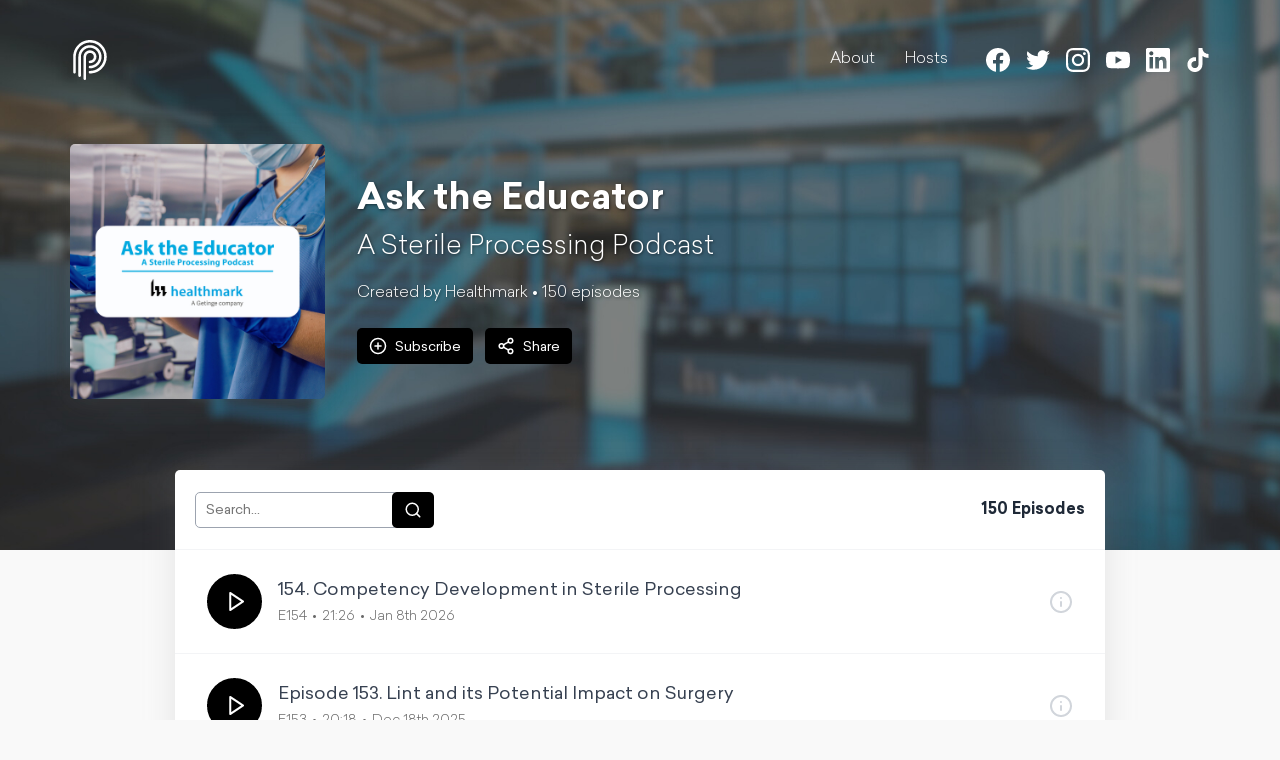

--- FILE ---
content_type: text/html; charset=utf-8
request_url: https://pod.co/hmark
body_size: 66335
content:
<!doctype html> <html data-reactroot=""><head><meta charSet="UTF-8"/><meta http-equiv="X-UA-Compatible" content="ie=edge"/><meta name="viewport" content="width=device-width, initial-scale=1, shrink-to-fit=no"/><link rel="shortcut icon" href="/favicon.ico"/><title data-react-helmet="true">Ask the Educator - Podcast.co</title><meta data-react-helmet="true" name="description" content="Medical device processing is critically important to the safety of patients everywhere. This podcast from Healthmark Industries is about answering questions and sharing knowledge related to sterile processing, endoscopy, infection prevention, biomedical engineering, leadership, and products. Have a question you would like answered on the show? Send it to our email address asktheeducator@hmark.com.

https://www.hmark.com"/><meta data-react-helmet="true" property="fb:app_id" content="956558704526263"/><meta data-react-helmet="true" property="og:title" content="Ask the Educator"/><meta data-react-helmet="true" property="og:type" content="website"/><meta data-react-helmet="true" property="og:image" content="https://images.pod.co/Ah4bIx6QT3pSVL1lQ5xab3mv8-IwohjMONYPEbxTxzc/resize:fill:1400:1400/plain/artwork/06977678-127f-4f7b-911b-9aa21b4a055b/hmark.jpg"/><meta data-react-helmet="true" property="og:description" content="Medical device processing is critically important to the safety of patients everywhere. This podcast from Healthmark Industries is about answering questions and sharing knowledge related to sterile processing, endoscopy, infection prevention, biomedical engineering, leadership, and products. Have a question you would like answered on the show? Send it to our email address asktheeducator@hmark.com.

https://www.hmark.com"/><meta data-react-helmet="true" property="og:url" content="https://pod.co/hmark"/><meta data-react-helmet="true" property="twitter:title" content="Ask the Educator"/><meta data-react-helmet="true" name="twitter:image" content="https://images.pod.co/Ah4bIx6QT3pSVL1lQ5xab3mv8-IwohjMONYPEbxTxzc/resize:fill:1400:1400/plain/artwork/06977678-127f-4f7b-911b-9aa21b4a055b/hmark.jpg"/><meta data-react-helmet="true" name="twitter:description" content="Medical device processing is critically important to the safety of patients everywhere. This podcast from Healthmark Industries is about answering questions and sharing knowledge related to sterile processing, endoscopy, infection prevention, biomedical engineering, leadership, and products. Have a question you would like answered on the show? Send it to our email address asktheeducator@hmark.com.

https://www.hmark.com"/><link data-react-helmet="true" type="application/rss+xml" rel="alternate" title="Ask the Educator" href="https://feed.pod.co/hmark"/><link data-react-helmet="true" rel="alternate" type="application/json+oembed" href="https://play.pod.co/oembed?url=https://play.pod.co/hmark" title="Ask the Educator"/><link rel="stylesheet" href="/public/css/page.0dde9fa6412f1e28d9f7.css"/><style data-styled="" data-styled-version="5.3.6">.kIxLiW{margin:0 auto 24px;padding:0 20px;max-width:740px;}/*!sc*/
@media screen and (min-width:701px){.kIxLiW{margin-bottom:64px;}}/*!sc*/
data-styled.g1[id="-nadue4"]{content:"kIxLiW,"}/*!sc*/
.gwqBzu{text-align:center;font-size:24px;margin-bottom:24px;}/*!sc*/
@media screen and (min-width:701px){.gwqBzu{font-size:36px;}}/*!sc*/
data-styled.g2[id="-1kuuyfc"]{content:"gwqBzu,"}/*!sc*/
.jLbIce{padding:6px 8px;font-size:16px;border:none;border-radius:5px;background-color:#000000;color:#ffffff;outline:none;-webkit-transition:background-color 200ms;transition:background-color 200ms;line-height:1;}/*!sc*/
.jLbIce:hover{background-color:#000;cursor:pointer;}/*!sc*/
@media screen and (max-width:700px){.jLbIce{font-size:14px;}}/*!sc*/
@media screen and (min-width:701px){.jLbIce{padding:12px 16px;}}/*!sc*/
.jLbIce span{position:relative;top:2px;}/*!sc*/
data-styled.g3[id="-175u6a7"]{content:"jLbIce,"}/*!sc*/
.layylJ{display:-webkit-inline-box;display:-webkit-inline-flex;display:-ms-inline-flexbox;display:inline-flex;-webkit-align-items:center;-webkit-box-align:center;-ms-flex-align:center;align-items:center;margin-right:12px;padding:9px 12px;font-size:14px;}/*!sc*/
.layylJ i:not(.pco-icon--Search){margin-right:8px;}/*!sc*/
data-styled.g4[id="-12throe"]{content:"layylJ,"}/*!sc*/
.gibCkh{position:relative;z-index:15;max-width:930px;margin:-80px auto 24px;background-color:#fff;color:#1F2937;-webkit-filter:drop-shadow(0px 2px 16px rgba(124,124,124,0.17));filter:drop-shadow(0px 2px 16px rgba(124,124,124,0.17));}/*!sc*/
@media screen and (min-width:701px){.gibCkh{margin-bottom:64px;border-radius:5px;}}/*!sc*/
data-styled.g5[id="-1823clz"]{content:"gibCkh,"}/*!sc*/
.iliwVC{margin:0 auto;max-width:1140px;}/*!sc*/
data-styled.g6[id="-srlspl"]{content:"iliwVC,"}/*!sc*/
.jqKSgc{margin:0;padding:0;list-style:none;}/*!sc*/
data-styled.g7[id="-17j4lmg"]{content:"jqKSgc,"}/*!sc*/
.hvqmII{max-width:1140px;margin:0 auto 88px;display:-webkit-box;display:-webkit-flex;display:-ms-flexbox;display:flex;-webkit-align-items:center;-webkit-box-align:center;-ms-flex-align:center;align-items:center;text-shadow:1px 1px 3px rgba(0,0,0,0.5);}/*!sc*/
@media screen and (max-width:700px){.hvqmII{-webkit-flex-direction:column;-ms-flex-direction:column;flex-direction:column;}}/*!sc*/
data-styled.g8[id="-1td7tjz"]{content:"hvqmII,"}/*!sc*/
.crBIIF{-webkit-flex-shrink:0;-ms-flex-negative:0;flex-shrink:0;width:160px;height:160px;overflow:hidden;border-radius:5px;-webkit-filter:drop-shadow(0px 2px 16px rgba(124,124,124,0.17));filter:drop-shadow(0px 2px 16px rgba(124,124,124,0.17));}/*!sc*/
.crBIIF img{display:block;width:100%;height:auto;}/*!sc*/
@media screen and (max-width:700px){.crBIIF{margin-bottom:24px;}}/*!sc*/
@media screen and (min-width:701px){.crBIIF{width:255px;height:255px;margin-right:32px;}}/*!sc*/
data-styled.g10[id="-wot868"]{content:"crBIIF,"}/*!sc*/
.ctWisg{color:#ffffff;}/*!sc*/
@media screen and (max-width:700px){.ctWisg{text-align:center;}}/*!sc*/
data-styled.g11[id="-oe1mn8"]{content:"ctWisg,"}/*!sc*/
.csRaXR{font-size:24px;margin-bottom:8px;}/*!sc*/
@media screen and (min-width:701px){.csRaXR{font-size:36px;line-height:1.2;}}/*!sc*/
data-styled.g12[id="-y0jmqg"]{content:"csRaXR,"}/*!sc*/
.jhfBzm{font-size:18px;font-weight:300;}/*!sc*/
@media screen and (min-width:701px){.jhfBzm{font-size:26px;}}/*!sc*/
data-styled.g13[id="-1ej9qms"]{content:"jhfBzm,"}/*!sc*/
@media screen and (max-width:700px){.jUkQAE{font-size:12px;margin-bottom:16px;}}/*!sc*/
@media screen and (min-width:701px){.jUkQAE{margin-bottom:24px;}}/*!sc*/
data-styled.g14[id="-1dfm1uk"]{content:"jUkQAE,"}/*!sc*/
.fLLnG div.responsive-video{position:relative;padding-bottom:56.25%;height:0;}/*!sc*/
.fLLnG iframe.responsive-video-frame{position:absolute;top:0;left:0;width:100%;height:100%;}/*!sc*/
.fLLnG img{display:block;width:100%;height:auto;}/*!sc*/
.fLLnG a{border-bottom:1px solid;color:#000000;-webkit-transition:color 150ms;transition:color 150ms;}/*!sc*/
.fLLnG a:hover{color:#000;}/*!sc*/
data-styled.g16[id="-zbqrsv"]{content:"fLLnG,"}/*!sc*/
.cxSUYc{display:inline-block;vertical-align:middle;width:18px;height:18px;}/*!sc*/
.czRrbM{display:inline-block;vertical-align:middle;width:24px;height:24px;}/*!sc*/
data-styled.g17[id="-v4ceeq"]{content:"cxSUYc,czRrbM,"}/*!sc*/
.hEpWa-D{display:inline-block;vertical-align:middle;width:24px;height:24px;}/*!sc*/
.hEapJX{display:inline-block;vertical-align:middle;width:16px;height:16px;}/*!sc*/
.hEXIoL{display:inline-block;vertical-align:middle;width:20px;height:20px;}/*!sc*/
data-styled.g18[id="-4ur7s0"]{content:"hEpWa-D,hEapJX,hEXIoL,"}/*!sc*/
.hQqRZG li{display:inline-block;margin:0 8px;}/*!sc*/
.hQqRZG li:last-of-type{margin-right:0;}/*!sc*/
.gRgcsK li{display:inline-block;margin:0 10px;}/*!sc*/
.gRgcsK li:last-of-type{margin-right:10px;}/*!sc*/
data-styled.g38[id="-uasuyu"]{content:"hQqRZG,gRgcsK,"}/*!sc*/
.gVlcZX{background-color:#000000;color:#ffffff;}/*!sc*/
.gVlcZX a{color:#ffffff;-webkit-transition:color 200ms;transition:color 200ms;}/*!sc*/
.gVlcZX a:hover{color:#f9f9f9;}/*!sc*/
data-styled.g39[id="-llsxt5"]{content:"gVlcZX,"}/*!sc*/
@media screen and (min-width:701px){.lfyqWD{display:-webkit-box;display:-webkit-flex;display:-ms-flexbox;display:flex;-webkit-box-pack:justify;-webkit-justify-content:space-between;-ms-flex-pack:justify;justify-content:space-between;}}/*!sc*/
data-styled.g40[id="-1qn5nd1"]{content:"lfyqWD,"}/*!sc*/
.eSLLpL{padding:16px;display:-webkit-box;display:-webkit-flex;display:-ms-flexbox;display:flex;-webkit-align-items:center;-webkit-box-align:center;-ms-flex-align:center;align-items:center;-webkit-box-pack:center;-webkit-justify-content:center;-ms-flex-pack:center;justify-content:center;font-weight:400;}/*!sc*/
@media screen and (min-width:701px){.eSLLpL{padding:24px 12px;}}/*!sc*/
.eSLLpL i{margin-right:12px;}/*!sc*/
data-styled.g41[id="-1k36mn3"]{content:"eSLLpL,"}/*!sc*/
.gRJsmH{padding:24px 12px;display:-webkit-box;display:-webkit-flex;display:-ms-flexbox;display:flex;-webkit-flex-direction:column;-ms-flex-direction:column;flex-direction:column;-webkit-box-pack:center;-webkit-justify-content:center;-ms-flex-pack:center;justify-content:center;-webkit-align-items:center;-webkit-box-align:center;-ms-flex-align:center;align-items:center;}/*!sc*/
.gRJsmH > div{margin-bottom:12px;}/*!sc*/
@media screen and (min-width:701px){.gRJsmH{-webkit-flex-direction:row;-ms-flex-direction:row;flex-direction:row;-webkit-box-pack:justify;-webkit-justify-content:space-between;-ms-flex-pack:justify;justify-content:space-between;}.gRJsmH > div{width:100%;}.gRJsmH >:nth-child(1){-webkit-order:1;-ms-flex-order:1;order:1;text-align:center;}.gRJsmH >:nth-child(3){-webkit-order:2;-ms-flex-order:2;order:2;}}/*!sc*/
data-styled.g42[id="-9d72pr"]{content:"gRJsmH,"}/*!sc*/
.hYxDqD{font-size:12px;}/*!sc*/
data-styled.g43[id="-1eecnrj"]{content:"hYxDqD,"}/*!sc*/
.xijxf{display:-webkit-box;display:-webkit-flex;display:-ms-flexbox;display:flex;-webkit-align-items:center;-webkit-box-align:center;-ms-flex-align:center;align-items:center;-webkit-box-pack:end;-webkit-justify-content:flex-end;-ms-flex-pack:end;justify-content:flex-end;font-size:14px;}/*!sc*/
.xijxf span{display:inline-block;margin-right:4px;padding-bottom:3px;}/*!sc*/
data-styled.g44[id="-1se3wqy"]{content:"xijxf,"}/*!sc*/
.lfDHlq{height:20px;margin-left:4px;}/*!sc*/
.lfDHlq:hover{fill:#000000;}/*!sc*/
data-styled.g45[id="-3lrij8"]{content:"lfDHlq,"}/*!sc*/
.iCGKtQ{overflow:hidden;position:relative;padding:40px;min-height:400px;background-color:#000000;}/*!sc*/
@media screen and (min-width:701px){.iCGKtQ{min-height:550px;}}/*!sc*/
data-styled.g46[id="-1i5pj0k"]{content:"iCGKtQ,"}/*!sc*/
.jVwKtG{position:absolute;top:0;bottom:0;left:0;right:0;z-index:5;}/*!sc*/
.jVwKtG:before{content:'';width:100%;height:100%;position:absolute;background:url(https://images.pod.co/hr2on55Ig-Am3SZ9jza5Ty4exqVPHoYjaXIvPpG-Rlk/resize:fill:1920:800/plain/banner/562ce6ec-fb3a-4867-aafe-ca5bdbf727aa/f5cf3d1e-149f-48bc-ad5c-8d8fb2964f10.jpg)no-repeat center center;background-size:cover;opacity:1;-webkit-filter:blur(0px);filter:blur(0px);-webkit-transform:scale(1.05);-ms-transform:scale(1.05);transform:scale(1.05);}/*!sc*/
data-styled.g48[id="-o0zebf"]{content:"jVwKtG,"}/*!sc*/
.kqQvSW{position:relative;z-index:10;}/*!sc*/
data-styled.g49[id="-1w933hz"]{content:"kqQvSW,"}/*!sc*/
.cDAGzS{margin-bottom:42px;}/*!sc*/
data-styled.g50[id="-1yfynjx"]{content:"cDAGzS,"}/*!sc*/
.jaSpqY{overflow:hidden;display:block;margin:0 auto 28px;width:250px;height:250px;border-radius:50%;border:2px solid white;}/*!sc*/
.jaSpqY img{display:block;width:100%;height:auto;}/*!sc*/
data-styled.g51[id="-mjhydv"]{content:"jaSpqY,"}/*!sc*/
.kUzynp{display:-webkit-box;display:-webkit-flex;display:-ms-flexbox;display:flex;-webkit-align-items:flex-end;-webkit-box-align:flex-end;-ms-flex-align:flex-end;align-items:flex-end;padding:10px 0;border-bottom:1px solid rgba(65,61,68,0.3);}/*!sc*/
data-styled.g52[id="-lxlmve"]{content:"kUzynp,"}/*!sc*/
.cPklER{margin-bottom:6px;font-size:24px;font-weight:bold;}/*!sc*/
data-styled.g53[id="-1fsq38x"]{content:"cPklER,"}/*!sc*/
.cpyRhG{margin:0 0 2px auto;}/*!sc*/
data-styled.g54[id="-y2jk62"]{content:"cpyRhG,"}/*!sc*/
.fdLXLl a{border-bottom:1px solid;color:#000000;-webkit-transition:color 150ms;transition:color 150ms;}/*!sc*/
.fdLXLl a:hover{color:#000;}/*!sc*/
data-styled.g55[id="-wgzo4d"]{content:"fdLXLl,"}/*!sc*/
.gqwuWL{display:-webkit-box;display:-webkit-flex;display:-ms-flexbox;display:flex;-webkit-align-items:center;-webkit-box-align:center;-ms-flex-align:center;align-items:center;-webkit-box-pack:end;-webkit-justify-content:flex-end;-ms-flex-pack:end;justify-content:flex-end;margin-bottom:32px;}/*!sc*/
@media screen and (min-width:701px){.gqwuWL{margin-bottom:64px;}}/*!sc*/
.gqwuWL a{color:#ffffff;-webkit-transition:color 200ms;transition:color 200ms;}/*!sc*/
.gqwuWL a:hover{color:#000000;}/*!sc*/
data-styled.g64[id="-66ge96"]{content:"gqwuWL,"}/*!sc*/
.hcRnea{display:-webkit-box;display:-webkit-flex;display:-ms-flexbox;display:flex;-webkit-align-items:center;-webkit-box-align:center;-ms-flex-align:center;align-items:center;height:40px;margin-right:auto;}/*!sc*/
data-styled.g65[id="-g4kny8"]{content:"hcRnea,"}/*!sc*/
.enNhNb{height:40px;width:40px;}/*!sc*/
data-styled.g66[id="-1eizutz"]{content:"enNhNb,"}/*!sc*/
.FpZTb{font-weight:300;}/*!sc*/
@media screen and (min-width:701px){.FpZTb{margin-right:30px;}.FpZTb li{display:inline-block;margin-left:30px;}}/*!sc*/
@media screen and (max-width:700px){.FpZTb{margin-bottom:12px;}.FpZTb li{padding:6px 12px;text-align:center;}}/*!sc*/
data-styled.g68[id="-16jri01"]{content:"FpZTb,"}/*!sc*/
.jtofZW{display:-webkit-box;display:-webkit-flex;display:-ms-flexbox;display:flex;}/*!sc*/
@media screen and (max-width:700px){.jtofZW{display:none;position:absolute;top:0;right:-6px;z-index:1;min-width:224px;padding:36px 12px 12px;-webkit-flex-direction:column;-ms-flex-direction:column;flex-direction:column;background-color:#ffffff;border-radius:5px;-webkit-filter:drop-shadow(0px 2px 16px rgba(124,124,124,0.17));filter:drop-shadow(0px 2px 16px rgba(124,124,124,0.17));}.jtofZW a{color:#171717;}}/*!sc*/
data-styled.g69[id="-1bq28c6"]{content:"jtofZW,"}/*!sc*/
.bIebSK{position:relative;z-index:2;display:-webkit-box;display:-webkit-flex;display:-ms-flexbox;display:flex;-webkit-flex-direction:column;-ms-flex-direction:column;flex-direction:column;-webkit-box-pack:space-around;-webkit-justify-content:space-around;-ms-flex-pack:space-around;justify-content:space-around;width:30px;height:30px;background:transparent;border:none;cursor:pointer;padding:0;}/*!sc*/
.bIebSK:focus{outline:none;}/*!sc*/
.bIebSK div{width:30px;height:3px;background:#ffffff;border-radius:5px;-webkit-transition:-webkit-transform 200ms linear,opacity 100ms linear;-webkit-transition:transform 200ms linear,opacity 100ms linear;transition:transform 200ms linear,opacity 100ms linear;position:relative;-webkit-transform-origin:1px;-ms-transform-origin:1px;transform-origin:1px;}/*!sc*/
.bIebSK div:first-child{-webkit-transform:rotate(0);-ms-transform:rotate(0);transform:rotate(0);}/*!sc*/
.bIebSK div:nth-child(2){opacity:1;}/*!sc*/
.bIebSK div:nth-child(3){-webkit-transform:rotate(0);-ms-transform:rotate(0);transform:rotate(0);}/*!sc*/
@media screen and (min-width:701px){.bIebSK{display:none;}}/*!sc*/
data-styled.g70[id="-1ja4hme"]{content:"bIebSK,"}/*!sc*/
html{line-height:1.15;-webkit-text-size-adjust:100%;text-size-adjust:100%;}/*!sc*/
body{margin:0;}/*!sc*/
main{display:block;}/*!sc*/
h1{font-size:2em;margin:0.67em 0;}/*!sc*/
hr{box-sizing:content-box;height:0;overflow:visible;}/*!sc*/
pre{font-family:monospace,monospace;font-size:1em;}/*!sc*/
a{background-color:transparent;}/*!sc*/
abbr[title]{border-bottom:none;-webkit-text-decoration:underline;text-decoration:underline;}/*!sc*/
b,strong{font-weight:bolder;}/*!sc*/
code,kbd,samp{font-family:monospace,monospace;font-size:1em;}/*!sc*/
small{font-size:80%;}/*!sc*/
sub,sup{font-size:75%;line-height:0;position:relative;vertical-align:baseline;}/*!sc*/
sub{bottom:-0.25em;}/*!sc*/
sup{top:-0.5em;}/*!sc*/
img{border-style:none;}/*!sc*/
button,input,optgroup,select,textarea{font-family:inherit;font-size:100%;line-height:1.15;margin:0;}/*!sc*/
button,input{overflow:visible;}/*!sc*/
button,select{text-transform:none;}/*!sc*/
button,html [type="button"],[type="reset"],[type="submit"]{-webkit-appearance:button;}/*!sc*/
button::-moz-focus-inner,[type="button"]::-moz-focus-inner,[type="reset"]::-moz-focus-inner,[type="submit"]::-moz-focus-inner{border-style:none;padding:0;}/*!sc*/
button:-moz-focusring,[type="button"]:-moz-focusring,[type="reset"]:-moz-focusring,[type="submit"]:-moz-focusring{outline:1px dotted ButtonText;}/*!sc*/
fieldset{padding:0.35em 0.625em 0.75em;}/*!sc*/
legend{box-sizing:border-box;color:inherit;display:table;max-width:100%;padding:0;white-space:normal;}/*!sc*/
progress{vertical-align:baseline;}/*!sc*/
textarea{overflow:auto;}/*!sc*/
[type="checkbox"],[type="radio"]{box-sizing:border-box;padding:0;}/*!sc*/
[type="number"]::-webkit-inner-spin-button,[type="number"]::-webkit-outer-spin-button{height:auto;}/*!sc*/
[type="search"]{-webkit-appearance:textfield;outline-offset:-2px;}/*!sc*/
[type="search"]::-webkit-search-decoration{-webkit-appearance:none;}/*!sc*/
::-webkit-file-upload-button{-webkit-appearance:button;font:inherit;}/*!sc*/
details{display:block;}/*!sc*/
summary{display:list-item;}/*!sc*/
template{display:none;}/*!sc*/
[hidden]{display:none;}/*!sc*/
abbr[title]{-webkit-text-decoration:underline dotted;text-decoration:underline dotted;}/*!sc*/
*,*::before,*::after{box-sizing:border-box;}/*!sc*/
a{-webkit-text-decoration:none;text-decoration:none;color:inherit;cursor:pointer;}/*!sc*/
button{background-color:transparent;color:inherit;border-width:0;padding:0;cursor:pointer;}/*!sc*/
figure{margin:0;}/*!sc*/
input::-moz-focus-inner{border:0;padding:0;margin:0;}/*!sc*/
h1,h2,h3,h4,h5,h6{margin:0;font-size:inherit;font-weight:bold;}/*!sc*/
body{padding-bottom:96px;font:16px/1.4 'Sailec',sans-serif;font-weight:300;background-color:#f9f9f9;color:#413d44;}/*!sc*/
@media screen and (min-width:701px){body{padding-bottom:86px;}}/*!sc*/
body.ReactModal__Body--open{overflow:hidden;}/*!sc*/
data-styled.g88[id="sc-global-iicRie1"]{content:"sc-global-iicRie1,"}/*!sc*/
</style></head><body><main id="app"><div><div color="#171717" class="-1i5pj0k iCGKtQ"><div scale="1.05" class="-o0zebf jVwKtG"></div><div class="-1w933hz kqQvSW"><div class="-srlspl -66ge96 iliwVC gqwuWL"><a data-trigger="page-nav-root" class="-g4kny8 hcRnea" href="/hmark"><img src="[data-uri]" alt="Podcast.co" class="-1eizutz enNhNb"/></a><button class="-1ja4hme bIebSK"><div></div><div></div><div></div></button><nav class="-1bq28c6 jtofZW"><ul class="-17j4lmg -16jri01 jqKSgc FpZTb"><li><a href="#about" data-target="about" data-trigger="page-nav-about">About</a></li><li><a href="#hosts" data-target="hosts" data-trigger="page-nav-hosts">Host<!-- -->s</a></li></ul><ul spacing="16" class="-17j4lmg -uasuyu jqKSgc hQqRZG"><li><a href="https://www.facebook.com/Healthmark-Industries-CO-171113816292298/" target="_blank" rel="nofollow noopener noreferrer" data-trigger="page-social-facebook"><i size="24" class="-4ur7s0 hEpWa-D pco-icon pco-icon--Facebook "><svg xmlns="http://www.w3.org/2000/svg" height="100%" width="100%" viewBox="0 0 24 24" fill="currentColor"><path d="M23.9981 11.9991C23.9981 5.37216 18.626 0 11.9991 0C5.37216 0 0 5.37216 0 11.9991C0 17.9882 4.38789 22.9522 10.1242 23.8524V15.4676H7.07758V11.9991H10.1242V9.35553C10.1242 6.34826 11.9156 4.68714 14.6564 4.68714C15.9692 4.68714 17.3424 4.92149 17.3424 4.92149V7.87439H15.8294C14.3388 7.87439 13.8739 8.79933 13.8739 9.74824V11.9991H17.2018L16.6698 15.4676H13.8739V23.8524C19.6103 22.9522 23.9981 17.9882 23.9981 11.9991Z"></path></svg></i></a></li><li><a href="https://www.twitter.com/HmarkNews" target="_blank" rel="nofollow noopener noreferrer" data-trigger="page-social-twitter"><i size="24" class="-4ur7s0 hEpWa-D pco-icon pco-icon--Twitter "><svg xmlns="http://www.w3.org/2000/svg" height="100%" width="100%" viewBox="0 0 24 24" fill="currentColor"><path d="M23.954 4.569c-.885.389-1.83.654-2.825.775 1.014-.611 1.794-1.574 2.163-2.723-.951.555-2.005.959-3.127 1.184-.896-.959-2.173-1.559-3.591-1.559-2.717 0-4.92 2.203-4.92 4.917 0 .39.045.765.127 1.124C7.691 8.094 4.066 6.13 1.64 3.161c-.427.722-.666 1.561-.666 2.475 0 1.71.87 3.213 2.188 4.096-.807-.026-1.566-.248-2.228-.616v.061c0 2.385 1.693 4.374 3.946 4.827-.413.111-.849.171-1.296.171-.314 0-.615-.03-.916-.086.631 1.953 2.445 3.377 4.604 3.417-1.68 1.319-3.809 2.105-6.102 2.105-.39 0-.779-.023-1.17-.067 2.189 1.394 4.768 2.209 7.557 2.209 9.054 0 13.999-7.496 13.999-13.986 0-.209 0-.42-.015-.63.961-.689 1.8-1.56 2.46-2.548l-.047-.02z"></path></svg></i></a></li><li><a href="https://www.instagram.com/healthmarkindustries" target="_blank" rel="nofollow noopener noreferrer" data-trigger="page-social-instagram"><i size="24" class="-4ur7s0 hEpWa-D pco-icon pco-icon--Instagram "><svg xmlns="http://www.w3.org/2000/svg" height="100%" width="100%" viewBox="0 0 24 24" fill="currentColor"><path d="M12 0C8.74 0 8.333.015 7.053.072 5.775.132 4.905.333 4.14.63c-.789.306-1.459.717-2.126 1.384S.935 3.35.63 4.14C.333 4.905.131 5.775.072 7.053.012 8.333 0 8.74 0 12s.015 3.667.072 4.947c.06 1.277.261 2.148.558 2.913.306.788.717 1.459 1.384 2.126.667.666 1.336 1.079 2.126 1.384.766.296 1.636.499 2.913.558C8.333 23.988 8.74 24 12 24s3.667-.015 4.947-.072c1.277-.06 2.148-.262 2.913-.558.788-.306 1.459-.718 2.126-1.384.666-.667 1.079-1.335 1.384-2.126.296-.765.499-1.636.558-2.913.06-1.28.072-1.687.072-4.947s-.015-3.667-.072-4.947c-.06-1.277-.262-2.149-.558-2.913-.306-.789-.718-1.459-1.384-2.126C21.319 1.347 20.651.935 19.86.63c-.765-.297-1.636-.499-2.913-.558C15.667.012 15.26 0 12 0zm0 2.16c3.203 0 3.585.016 4.85.071 1.17.055 1.805.249 2.227.415.562.217.96.477 1.382.896.419.42.679.819.896 1.381.164.422.36 1.057.413 2.227.057 1.266.07 1.646.07 4.85s-.015 3.585-.074 4.85c-.061 1.17-.256 1.805-.421 2.227-.224.562-.479.96-.899 1.382-.419.419-.824.679-1.38.896-.42.164-1.065.36-2.235.413-1.274.057-1.649.07-4.859.07-3.211 0-3.586-.015-4.859-.074-1.171-.061-1.816-.256-2.236-.421-.569-.224-.96-.479-1.379-.899-.421-.419-.69-.824-.9-1.38-.165-.42-.359-1.065-.42-2.235-.045-1.26-.061-1.649-.061-4.844 0-3.196.016-3.586.061-4.861.061-1.17.255-1.814.42-2.234.21-.57.479-.96.9-1.381.419-.419.81-.689 1.379-.898.42-.166 1.051-.361 2.221-.421 1.275-.045 1.65-.06 4.859-.06l.045.03zm0 3.678c-3.405 0-6.162 2.76-6.162 6.162 0 3.405 2.76 6.162 6.162 6.162 3.405 0 6.162-2.76 6.162-6.162 0-3.405-2.76-6.162-6.162-6.162zM12 16c-2.21 0-4-1.79-4-4s1.79-4 4-4 4 1.79 4 4-1.79 4-4 4zm7.846-10.405c0 .795-.646 1.44-1.44 1.44-.795 0-1.44-.646-1.44-1.44 0-.794.646-1.439 1.44-1.439.793-.001 1.44.645 1.44 1.439z"></path></svg></i></a></li><li><a href="https://www.youtube.com/channel/UCqzFJdCBqrjyl5zF82W18Dw" target="_blank" rel="nofollow noopener noreferrer" data-trigger="page-social-youtube"><i size="24" class="-4ur7s0 hEpWa-D pco-icon pco-icon--Youtube "><svg xmlns="http://www.w3.org/2000/svg" height="100%" width="100%" viewBox="0 0 24 24" fill="currentColor"><path d="M23.495 6.205a3.007 3.007 0 0 0-2.088-2.088c-1.87-.501-9.396-.501-9.396-.501s-7.507-.01-9.396.501A3.007 3.007 0 0 0 .527 6.205a31.247 31.247 0 0 0-.522 5.805 31.247 31.247 0 0 0 .522 5.783 3.007 3.007 0 0 0 2.088 2.088c1.868.502 9.396.502 9.396.502s7.506 0 9.396-.502a3.007 3.007 0 0 0 2.088-2.088 31.247 31.247 0 0 0 .5-5.783 31.247 31.247 0 0 0-.5-5.805zM9.609 15.601V8.408l6.264 3.602z"></path></svg></i></a></li><li><a href="https://www.linkedin.com/company/healthmark-industries/" target="_blank" rel="nofollow noopener noreferrer" data-trigger="page-social-linkedin"><i size="24" class="-4ur7s0 hEpWa-D pco-icon pco-icon--Linkedin "><svg xmlns="http://www.w3.org/2000/svg" height="100%" width="100%" viewBox="0 0 24 24" fill="currentColor"><path d="M20.447 20.452h-3.554v-5.569c0-1.328-.027-3.037-1.852-3.037-1.853 0-2.136 1.445-2.136 2.939v5.667H9.351V9h3.414v1.561h.046c.477-.9 1.637-1.85 3.37-1.85 3.601 0 4.267 2.37 4.267 5.455v6.286zM5.337 7.433c-1.144 0-2.063-.926-2.063-2.065 0-1.138.92-2.063 2.063-2.063 1.14 0 2.064.925 2.064 2.063 0 1.139-.925 2.065-2.064 2.065zm1.782 13.019H3.555V9h3.564v11.452zM22.225 0H1.771C.792 0 0 .774 0 1.729v20.542C0 23.227.792 24 1.771 24h20.451C23.2 24 24 23.227 24 22.271V1.729C24 .774 23.2 0 22.222 0h.003z"></path></svg></i></a></li><li><a href="https://www.tiktok.com/@healthmarkindustries" target="_blank" rel="nofollow noopener noreferrer" data-trigger="page-social-tiktok"><i size="24" class="-4ur7s0 hEpWa-D pco-icon pco-icon--Tiktok "><svg xmlns="http://www.w3.org/2000/svg" height="100%" width="100%" viewBox="0 0 24 24" fill="currentColor"><path d="M22.4464 6.00933C21.0746 6.00933 19.8088 5.55493 18.7925 4.78827C17.6269 3.90933 16.7893 2.62027 16.4936 1.1344C16.42 0.7672 16.3808 0.388267 16.3768 0H12.4581V10.7077L12.4533 16.5728C12.4533 18.1408 11.4322 19.4704 10.0168 19.9379C9.60611 20.0736 9.16238 20.1379 8.70024 20.1125C8.11064 20.0803 7.55811 19.9021 7.07784 19.6149C6.05571 19.0037 5.36291 17.8947 5.34398 16.6261C5.31438 14.6435 6.91731 13.0272 8.89838 13.0272C9.28958 13.0272 9.66504 13.0909 10.0168 13.2069V10.2805V9.22853C9.64584 9.1736 9.26851 9.14507 8.88665 9.14507C6.71811 9.14507 4.69011 10.0464 3.24025 11.6704C2.14451 12.8976 1.48718 14.4632 1.38585 16.1051C1.25305 18.2619 2.04211 20.312 3.57278 21.8248C3.79758 22.0469 4.03385 22.2531 4.28078 22.4432C5.59304 23.4525 7.19731 24 8.88691 24C9.26851 24 9.64611 23.9717 10.017 23.9168C11.5954 23.6829 13.0517 22.9605 14.201 21.8243C15.6133 20.4285 16.3936 18.5755 16.4018 16.6032L16.3816 7.8448C17.0552 8.36453 17.792 8.79467 18.5824 9.12827C19.812 9.64693 21.1157 9.90987 22.4573 9.9096V7.06427V6.00853C22.4584 6.00933 22.4472 6.00933 22.4464 6.00933Z"></path></svg></i></a></li></ul></nav></div><div class="-1td7tjz hvqmII"><div class="-wot868 crBIIF"><img src="https://images.pod.co/NIb0l96Zjojd8jL8Xcd8V-jzFYtbnd9mkz9Q7qe5v8o/resize:fill:600:600/plain/artwork/06977678-127f-4f7b-911b-9aa21b4a055b/hmark.jpg" alt="Ask the Educator artwork"/></div><div class="-oe1mn8 ctWisg"><h1 class="-y0jmqg csRaXR">Ask the Educator</h1><h3 class="-1ej9qms jhfBzm">A Sterile Processing Podcast</h3><p class="-1dfm1uk jUkQAE">Created by Healthmark • <!-- -->150<!-- --> episode<!-- -->s</p><div><button class="-175u6a7 -12throe jLbIce layylJ"><i size="18" stroke-width="2" class="-v4ceeq cxSUYc pco-icon pco-icon--PlusRound "><svg xmlns="http://www.w3.org/2000/svg" height="100%" width="100%" viewBox="0 0 24 24" fill="none" stroke="currentColor" stroke-width="2" stroke-linecap="round" stroke-linejoin="round"><circle cx="12" cy="12" r="10"></circle><line x1="12" y1="8" x2="12" y2="16"></line><line x1="8" y1="12" x2="16" y2="12"></line></svg></i><span>Subscribe</span></button><button class="-175u6a7 -12throe jLbIce layylJ"><i size="18" stroke-width="2" class="-v4ceeq cxSUYc pco-icon pco-icon--Share "><svg xmlns="http://www.w3.org/2000/svg" height="100%" width="100%" viewBox="0 0 24 24" fill="none" stroke="currentColor" stroke-width="2" stroke-linecap="round" stroke-linejoin="round"><circle cx="18" cy="5" r="3"></circle><circle cx="6" cy="12" r="3"></circle><circle cx="18" cy="19" r="3"></circle><line x1="8.59" y1="13.51" x2="15.42" y2="17.49"></line><line x1="15.41" y1="6.51" x2="8.59" y2="10.49"></line></svg></i> <span>Share</span></button></div></div></div></div></div><div class="-1823clz gibCkh"><div style="min-height:220px;padding:40px;text-align:center"><span style="display:inherit"><span style="background-color:#000000;width:12px;height:12px;margin:2px;border-radius:100%;display:inline-block;animation:react-spinners-PulseLoader-pulse 0.75s 0.12s infinite cubic-bezier(0.2, 0.68, 0.18, 1.08);animation-fill-mode:both"></span><span style="background-color:#000000;width:12px;height:12px;margin:2px;border-radius:100%;display:inline-block;animation:react-spinners-PulseLoader-pulse 0.75s 0.24s infinite cubic-bezier(0.2, 0.68, 0.18, 1.08);animation-fill-mode:both"></span><span style="background-color:#000000;width:12px;height:12px;margin:2px;border-radius:100%;display:inline-block;animation:react-spinners-PulseLoader-pulse 0.75s 0.36s infinite cubic-bezier(0.2, 0.68, 0.18, 1.08);animation-fill-mode:both"></span></span></div></div><div id="about" class="-nadue4 kIxLiW"><h2 class="-1kuuyfc gwqBzu">Ask the Educator: A Sterile Processing Podcast</h2><div class="-zbqrsv fLLnG"><p>Medical device processing is critically important to the safety of patients everywhere. This podcast from Healthmark, a Getinge company, is about answering questions and sharing knowledge related to sterile processing, endoscopy, infection prevention, biomedical engineering, leadership, and products.</p>

<p>Have a question you would like answered on the show? Send it to our email address <a href="/cdn-cgi/l/email-protection" class="__cf_email__" data-cfemail="6607150d120e030302130507120914260e0b07140d4805090b">[email&#160;protected]</a>.</p></div></div><div id="hosts" class="-nadue4 kIxLiW"><h2 class="-1kuuyfc gwqBzu">The Hosts</h2><div class="-1yfynjx cDAGzS"><div class="-mjhydv jaSpqY"><img src="https://images.pod.co/eWCQmjECqmPUZEUZrtscmfyjjTwEEPoLj2QA5gfsHS8/resize:fill:600:600/plain/avatar/2452d7ce-4652-4c6f-bede-46a0247ad49f/9bb014c4-9fdc-40b1-8918-604001b39118.jpg" alt="Adam Okada avatar"/></div><div class="-lxlmve kUzynp"><div><div class="-1fsq38x cPklER">Adam Okada</div><div>Co-Host | Clinical Education Specialist, Healthmark</div></div><div class="-y2jk62 cpyRhG"><ul spacing="16" class="-17j4lmg -uasuyu jqKSgc hQqRZG"><li><a href="https://www.linkedin.com/in/adam-okada-529720163/" target="_blank" rel="nofollow noopener noreferrer" data-trigger="page-social-linkedin"><i size="16" class="-4ur7s0 hEapJX pco-icon pco-icon--Linkedin "><svg xmlns="http://www.w3.org/2000/svg" height="100%" width="100%" viewBox="0 0 24 24" fill="currentColor"><path d="M20.447 20.452h-3.554v-5.569c0-1.328-.027-3.037-1.852-3.037-1.853 0-2.136 1.445-2.136 2.939v5.667H9.351V9h3.414v1.561h.046c.477-.9 1.637-1.85 3.37-1.85 3.601 0 4.267 2.37 4.267 5.455v6.286zM5.337 7.433c-1.144 0-2.063-.926-2.063-2.065 0-1.138.92-2.063 2.063-2.063 1.14 0 2.064.925 2.064 2.063 0 1.139-.925 2.065-2.064 2.065zm1.782 13.019H3.555V9h3.564v11.452zM22.225 0H1.771C.792 0 0 .774 0 1.729v20.542C0 23.227.792 24 1.771 24h20.451C23.2 24 24 23.227 24 22.271V1.729C24 .774 23.2 0 22.222 0h.003z"></path></svg></i></a></li></ul></div></div><div class="-wgzo4d fdLXLl"><p>Adam Okada has 15+ years of experience in Sterile Processing and is passionate about helping improve the quality of patient care by giving SPD Technicians greater access to education and information. He has worked in just about every position in the Sterile Processing Department as a Case Cart Builder, SPD Tech I, II, and III, Lead Tech, Tracking System Analyst, Supervisor of both SPD and HLD, Manager, and now as an Educator. He is the owner of Sterile Education, the world’s first mobile application dedicated to sterile processing education.</p><p>Adam is a Clinical Education Specialist at Healthmark, former Clinical Manager at Beyond Clean, has published articles for IAHCSMM’s Process magazine, is a voting member of AAMI, and he also serves as the current President for the Central California Chapter of IAHCSMM.</p></div></div><div class="-1yfynjx cDAGzS"><div class="-mjhydv jaSpqY"><img src="https://images.pod.co/npqDS6F3KJGX3cQpjy9M-qtaMQVbK3OPh48VXFTjtkw/resize:fill:600:600/plain/avatar/777b896a-0a95-4a90-af17-2875f435a84f/ad84343e-2a43-45b9-8767-273dcd8116a2.jpg" alt="Kevin Anderson avatar"/></div><div class="-lxlmve kUzynp"><div><div class="-1fsq38x cPklER">Kevin Anderson</div><div>Host | Clinical Education Specialist, Healthmark</div></div><div class="-y2jk62 cpyRhG"><ul spacing="16" class="-17j4lmg -uasuyu jqKSgc hQqRZG"><li><a href="https://www.linkedin.com/in/kevin-m-anderson/" target="_blank" rel="nofollow noopener noreferrer" data-trigger="page-social-linkedin"><i size="16" class="-4ur7s0 hEapJX pco-icon pco-icon--Linkedin "><svg xmlns="http://www.w3.org/2000/svg" height="100%" width="100%" viewBox="0 0 24 24" fill="currentColor"><path d="M20.447 20.452h-3.554v-5.569c0-1.328-.027-3.037-1.852-3.037-1.853 0-2.136 1.445-2.136 2.939v5.667H9.351V9h3.414v1.561h.046c.477-.9 1.637-1.85 3.37-1.85 3.601 0 4.267 2.37 4.267 5.455v6.286zM5.337 7.433c-1.144 0-2.063-.926-2.063-2.065 0-1.138.92-2.063 2.063-2.063 1.14 0 2.064.925 2.064 2.063 0 1.139-.925 2.065-2.064 2.065zm1.782 13.019H3.555V9h3.564v11.452zM22.225 0H1.771C.792 0 0 .774 0 1.729v20.542C0 23.227.792 24 1.771 24h20.451C23.2 24 24 23.227 24 22.271V1.729C24 .774 23.2 0 22.222 0h.003z"></path></svg></i></a></li></ul></div></div><div class="-wgzo4d fdLXLl"><p>Kevin Anderson is a Clinical Education Coordinator for Healthmark. He is a registered nurse (BSN) with multiple certifications including CNOR, CSSM, CRCST, CHL, CIS and CER.</p><p>Before joining Healthmark, Kevin worked for 18 years in the acute care setting serving in various clinical and leadership capacities including clinical coordinator of general surgery, operating room manager and manager of sterile processing and endoscopy services. His sterile processing team was recognized with IAHCSMM’s Confidence Builder Award for their outstanding quality improvement in 2018.&nbsp;</p></div></div></div><footer><div class="-llsxt5 gVlcZX"><div class="-srlspl iliwVC"><ul class="-17j4lmg -1qn5nd1 jqKSgc lfyqWD"><li class="-1k36mn3 eSLLpL"><a href="#" data-trigger="page-share-open"><i size="24" stroke-width="2" class="-v4ceeq czRrbM pco-icon pco-icon--Share "><svg xmlns="http://www.w3.org/2000/svg" height="100%" width="100%" viewBox="0 0 24 24" fill="none" stroke="currentColor" stroke-width="2" stroke-linecap="round" stroke-linejoin="round"><circle cx="18" cy="5" r="3"></circle><circle cx="6" cy="12" r="3"></circle><circle cx="18" cy="19" r="3"></circle><line x1="8.59" y1="13.51" x2="15.42" y2="17.49"></line><line x1="15.41" y1="6.51" x2="8.59" y2="10.49"></line></svg></i>Share Podcast</a></li><li id="podcast-website" class="-1k36mn3 eSLLpL"><a href="http://www.hmark.com/" target="_blank" rel="noopener nofollow noreferrer" data-trigger="page-website-open"><i size="24" stroke-width="2" class="-v4ceeq czRrbM pco-icon pco-icon--Link "><svg xmlns="http://www.w3.org/2000/svg" height="100%" width="100%" viewBox="0 0 24 24" fill="none" stroke="currentColor" stroke-width="2" stroke-linecap="round" stroke-linejoin="round"><path d="M10 13a5 5 0 0 0 7.54.54l3-3a5 5 0 0 0-7.07-7.07l-1.72 1.71"></path><path d="M14 11a5 5 0 0 0-7.54-.54l-3 3a5 5 0 0 0 7.07 7.07l1.71-1.71"></path></svg></i>Visit Website</a></li><li id="podcast-contact" class="-1k36mn3 eSLLpL"><a href="/cdn-cgi/l/email-protection#3051435b4458555554455351445f4270585d51425b1e535f5d" data-trigger="page-contact-open"><i size="24" stroke-width="2" class="-v4ceeq czRrbM pco-icon pco-icon--MessageCircle "><svg xmlns="http://www.w3.org/2000/svg" height="100%" width="100%" viewBox="0 0 24 24" fill="none" stroke="currentColor" stroke-width="2" stroke-linecap="round" stroke-linejoin="round"><path d="M21 11.5a8.38 8.38 0 0 1-.9 3.8 8.5 8.5 0 0 1-7.6 4.7 8.38 8.38 0 0 1-3.8-.9L3 21l1.9-5.7a8.38 8.38 0 0 1-.9-3.8 8.5 8.5 0 0 1 4.7-7.6 8.38 8.38 0 0 1 3.8-.9h.5a8.48 8.48 0 0 1 8 8v.5z"></path></svg></i>Contact Podcast</a></li></ul></div></div><div class="-srlspl iliwVC"><div class="-9d72pr gRJsmH"><div><ul spacing="20" class="-17j4lmg -uasuyu jqKSgc gRgcsK"><li><a href="https://www.facebook.com/Healthmark-Industries-CO-171113816292298/" target="_blank" rel="nofollow noopener noreferrer" data-trigger="page-social-facebook"><i size="20" class="-4ur7s0 hEXIoL pco-icon pco-icon--Facebook "><svg xmlns="http://www.w3.org/2000/svg" height="100%" width="100%" viewBox="0 0 24 24" fill="currentColor"><path d="M23.9981 11.9991C23.9981 5.37216 18.626 0 11.9991 0C5.37216 0 0 5.37216 0 11.9991C0 17.9882 4.38789 22.9522 10.1242 23.8524V15.4676H7.07758V11.9991H10.1242V9.35553C10.1242 6.34826 11.9156 4.68714 14.6564 4.68714C15.9692 4.68714 17.3424 4.92149 17.3424 4.92149V7.87439H15.8294C14.3388 7.87439 13.8739 8.79933 13.8739 9.74824V11.9991H17.2018L16.6698 15.4676H13.8739V23.8524C19.6103 22.9522 23.9981 17.9882 23.9981 11.9991Z"></path></svg></i></a></li><li><a href="https://www.twitter.com/HmarkNews" target="_blank" rel="nofollow noopener noreferrer" data-trigger="page-social-twitter"><i size="20" class="-4ur7s0 hEXIoL pco-icon pco-icon--Twitter "><svg xmlns="http://www.w3.org/2000/svg" height="100%" width="100%" viewBox="0 0 24 24" fill="currentColor"><path d="M23.954 4.569c-.885.389-1.83.654-2.825.775 1.014-.611 1.794-1.574 2.163-2.723-.951.555-2.005.959-3.127 1.184-.896-.959-2.173-1.559-3.591-1.559-2.717 0-4.92 2.203-4.92 4.917 0 .39.045.765.127 1.124C7.691 8.094 4.066 6.13 1.64 3.161c-.427.722-.666 1.561-.666 2.475 0 1.71.87 3.213 2.188 4.096-.807-.026-1.566-.248-2.228-.616v.061c0 2.385 1.693 4.374 3.946 4.827-.413.111-.849.171-1.296.171-.314 0-.615-.03-.916-.086.631 1.953 2.445 3.377 4.604 3.417-1.68 1.319-3.809 2.105-6.102 2.105-.39 0-.779-.023-1.17-.067 2.189 1.394 4.768 2.209 7.557 2.209 9.054 0 13.999-7.496 13.999-13.986 0-.209 0-.42-.015-.63.961-.689 1.8-1.56 2.46-2.548l-.047-.02z"></path></svg></i></a></li><li><a href="https://www.instagram.com/healthmarkindustries" target="_blank" rel="nofollow noopener noreferrer" data-trigger="page-social-instagram"><i size="20" class="-4ur7s0 hEXIoL pco-icon pco-icon--Instagram "><svg xmlns="http://www.w3.org/2000/svg" height="100%" width="100%" viewBox="0 0 24 24" fill="currentColor"><path d="M12 0C8.74 0 8.333.015 7.053.072 5.775.132 4.905.333 4.14.63c-.789.306-1.459.717-2.126 1.384S.935 3.35.63 4.14C.333 4.905.131 5.775.072 7.053.012 8.333 0 8.74 0 12s.015 3.667.072 4.947c.06 1.277.261 2.148.558 2.913.306.788.717 1.459 1.384 2.126.667.666 1.336 1.079 2.126 1.384.766.296 1.636.499 2.913.558C8.333 23.988 8.74 24 12 24s3.667-.015 4.947-.072c1.277-.06 2.148-.262 2.913-.558.788-.306 1.459-.718 2.126-1.384.666-.667 1.079-1.335 1.384-2.126.296-.765.499-1.636.558-2.913.06-1.28.072-1.687.072-4.947s-.015-3.667-.072-4.947c-.06-1.277-.262-2.149-.558-2.913-.306-.789-.718-1.459-1.384-2.126C21.319 1.347 20.651.935 19.86.63c-.765-.297-1.636-.499-2.913-.558C15.667.012 15.26 0 12 0zm0 2.16c3.203 0 3.585.016 4.85.071 1.17.055 1.805.249 2.227.415.562.217.96.477 1.382.896.419.42.679.819.896 1.381.164.422.36 1.057.413 2.227.057 1.266.07 1.646.07 4.85s-.015 3.585-.074 4.85c-.061 1.17-.256 1.805-.421 2.227-.224.562-.479.96-.899 1.382-.419.419-.824.679-1.38.896-.42.164-1.065.36-2.235.413-1.274.057-1.649.07-4.859.07-3.211 0-3.586-.015-4.859-.074-1.171-.061-1.816-.256-2.236-.421-.569-.224-.96-.479-1.379-.899-.421-.419-.69-.824-.9-1.38-.165-.42-.359-1.065-.42-2.235-.045-1.26-.061-1.649-.061-4.844 0-3.196.016-3.586.061-4.861.061-1.17.255-1.814.42-2.234.21-.57.479-.96.9-1.381.419-.419.81-.689 1.379-.898.42-.166 1.051-.361 2.221-.421 1.275-.045 1.65-.06 4.859-.06l.045.03zm0 3.678c-3.405 0-6.162 2.76-6.162 6.162 0 3.405 2.76 6.162 6.162 6.162 3.405 0 6.162-2.76 6.162-6.162 0-3.405-2.76-6.162-6.162-6.162zM12 16c-2.21 0-4-1.79-4-4s1.79-4 4-4 4 1.79 4 4-1.79 4-4 4zm7.846-10.405c0 .795-.646 1.44-1.44 1.44-.795 0-1.44-.646-1.44-1.44 0-.794.646-1.439 1.44-1.439.793-.001 1.44.645 1.44 1.439z"></path></svg></i></a></li><li><a href="https://www.youtube.com/channel/UCqzFJdCBqrjyl5zF82W18Dw" target="_blank" rel="nofollow noopener noreferrer" data-trigger="page-social-youtube"><i size="20" class="-4ur7s0 hEXIoL pco-icon pco-icon--Youtube "><svg xmlns="http://www.w3.org/2000/svg" height="100%" width="100%" viewBox="0 0 24 24" fill="currentColor"><path d="M23.495 6.205a3.007 3.007 0 0 0-2.088-2.088c-1.87-.501-9.396-.501-9.396-.501s-7.507-.01-9.396.501A3.007 3.007 0 0 0 .527 6.205a31.247 31.247 0 0 0-.522 5.805 31.247 31.247 0 0 0 .522 5.783 3.007 3.007 0 0 0 2.088 2.088c1.868.502 9.396.502 9.396.502s7.506 0 9.396-.502a3.007 3.007 0 0 0 2.088-2.088 31.247 31.247 0 0 0 .5-5.783 31.247 31.247 0 0 0-.5-5.805zM9.609 15.601V8.408l6.264 3.602z"></path></svg></i></a></li><li><a href="https://www.linkedin.com/company/healthmark-industries/" target="_blank" rel="nofollow noopener noreferrer" data-trigger="page-social-linkedin"><i size="20" class="-4ur7s0 hEXIoL pco-icon pco-icon--Linkedin "><svg xmlns="http://www.w3.org/2000/svg" height="100%" width="100%" viewBox="0 0 24 24" fill="currentColor"><path d="M20.447 20.452h-3.554v-5.569c0-1.328-.027-3.037-1.852-3.037-1.853 0-2.136 1.445-2.136 2.939v5.667H9.351V9h3.414v1.561h.046c.477-.9 1.637-1.85 3.37-1.85 3.601 0 4.267 2.37 4.267 5.455v6.286zM5.337 7.433c-1.144 0-2.063-.926-2.063-2.065 0-1.138.92-2.063 2.063-2.063 1.14 0 2.064.925 2.064 2.063 0 1.139-.925 2.065-2.064 2.065zm1.782 13.019H3.555V9h3.564v11.452zM22.225 0H1.771C.792 0 0 .774 0 1.729v20.542C0 23.227.792 24 1.771 24h20.451C23.2 24 24 23.227 24 22.271V1.729C24 .774 23.2 0 22.222 0h.003z"></path></svg></i></a></li><li><a href="https://www.tiktok.com/@healthmarkindustries" target="_blank" rel="nofollow noopener noreferrer" data-trigger="page-social-tiktok"><i size="20" class="-4ur7s0 hEXIoL pco-icon pco-icon--Tiktok "><svg xmlns="http://www.w3.org/2000/svg" height="100%" width="100%" viewBox="0 0 24 24" fill="currentColor"><path d="M22.4464 6.00933C21.0746 6.00933 19.8088 5.55493 18.7925 4.78827C17.6269 3.90933 16.7893 2.62027 16.4936 1.1344C16.42 0.7672 16.3808 0.388267 16.3768 0H12.4581V10.7077L12.4533 16.5728C12.4533 18.1408 11.4322 19.4704 10.0168 19.9379C9.60611 20.0736 9.16238 20.1379 8.70024 20.1125C8.11064 20.0803 7.55811 19.9021 7.07784 19.6149C6.05571 19.0037 5.36291 17.8947 5.34398 16.6261C5.31438 14.6435 6.91731 13.0272 8.89838 13.0272C9.28958 13.0272 9.66504 13.0909 10.0168 13.2069V10.2805V9.22853C9.64584 9.1736 9.26851 9.14507 8.88665 9.14507C6.71811 9.14507 4.69011 10.0464 3.24025 11.6704C2.14451 12.8976 1.48718 14.4632 1.38585 16.1051C1.25305 18.2619 2.04211 20.312 3.57278 21.8248C3.79758 22.0469 4.03385 22.2531 4.28078 22.4432C5.59304 23.4525 7.19731 24 8.88691 24C9.26851 24 9.64611 23.9717 10.017 23.9168C11.5954 23.6829 13.0517 22.9605 14.201 21.8243C15.6133 20.4285 16.3936 18.5755 16.4018 16.6032L16.3816 7.8448C17.0552 8.36453 17.792 8.79467 18.5824 9.12827C19.812 9.64693 21.1157 9.90987 22.4573 9.9096V7.06427V6.00853C22.4584 6.00933 22.4472 6.00933 22.4464 6.00933Z"></path></svg></i></a></li></ul></div><div><span class="-1eecnrj hYxDqD">© <!-- -->2020 Healthmark, A Getinge Company Podcast</span></div><div><span class="-1se3wqy xijxf"><span>Powered by</span> <a href="https://podcast.co" target="_blank" title="Start your podcast today with Podcast.co" rel="noreferrer"><svg viewBox="0 0 425 82" fill="#413d44" xmlns="http://www.w3.org/2000/svg" class="-3lrij8 lfDHlq"><path d="M107.65 62.1697V48.6366H112.828C125.303 48.6366 129.775 41.5783 129.775 33.5868C129.775 27.7536 126.833 22.7953 122.125 20.637C119.83 19.587 116.359 18.9453 111.71 19.0037H97V62.1697H107.65ZM107.65 38.9534V28.6869H112.005C116.947 28.6869 119.124 30.2618 119.124 33.7618C119.124 37.4367 116.888 38.9534 112.416 38.9534H107.65Z"></path><path d="M166.504 45.8366C166.504 36.0367 158.737 28.7452 148.91 28.7452C139.143 28.7452 131.317 35.9201 131.317 45.9533C131.317 55.8698 138.966 63.1613 148.91 63.1613C158.737 63.1613 166.504 55.9864 166.504 45.8366ZM148.91 54.1198C144.497 54.1198 141.085 50.3865 141.085 45.9533C141.085 41.52 144.556 37.7867 148.852 37.7867C153.441 37.7867 156.736 41.6367 156.736 45.9533C156.736 50.2699 153.5 54.1198 148.91 54.1198Z"></path><path d="M206.046 62.1697V19.0037H196.278V32.5368C193.513 29.7952 190.454 28.6869 186.688 28.6869C177.155 28.6869 170.506 36.2117 170.506 45.8949C170.506 55.6948 176.979 63.2197 186.864 63.2197C191.512 63.2197 194.808 61.6447 196.631 58.6697H196.749V62.1697H206.046ZM188.453 54.1782C183.746 54.1782 180.274 50.7366 180.274 45.8366C180.274 41.1117 183.922 37.7284 188.512 37.7284C193.336 37.7284 196.808 41.345 196.808 45.8366C196.808 50.6199 193.219 54.1782 188.453 54.1782Z"></path><path d="M245.158 42.2783C243.334 34.0534 236.332 28.6869 227.741 28.6869C218.326 28.6869 210.618 36.2117 210.618 45.8949C210.618 55.4614 218.267 63.2197 227.917 63.2197C236.273 63.2197 243.275 57.9697 245.217 49.8616H235.273C233.802 52.6615 231.507 54.1782 228.212 54.1782C223.681 54.1782 220.445 50.6782 220.445 45.9533C220.445 41.4033 223.504 37.7284 227.976 37.7284C231.33 37.7284 233.861 39.245 235.273 42.2783H245.158Z"></path><path d="M284.439 62.1697V29.7951H274.671V33.2368H274.554C272.67 30.2618 268.964 28.6869 264.962 28.6869C255.607 28.6869 248.604 36.3867 248.604 45.9533C248.604 55.7531 255.312 63.278 264.962 63.278C269.258 63.278 273.141 61.528 274.554 58.6697H274.671V62.1697H284.439ZM266.492 54.2365C261.961 54.2365 258.372 50.5615 258.372 46.0699C258.372 41.4033 261.903 37.7284 266.374 37.7284C270.964 37.7284 274.671 41.4033 274.671 45.9533C274.671 50.6199 271.082 54.2365 266.492 54.2365Z"></path><path d="M314.585 38.895C314.114 32.5368 309.113 28.6869 302.052 28.6869C295.461 28.6869 289.401 32.8284 289.401 39.245C289.401 43.0366 291.578 46.2449 299.816 48.7532C304.7 50.2698 305.817 51.2032 305.817 53.0115C305.817 54.5281 304.111 55.5198 302.405 55.5198C300.463 55.5198 298.992 54.5865 298.698 52.5448H288.989C289.695 59.1364 294.932 63.278 302.287 63.278C309.701 63.278 315.585 59.0197 315.585 52.2531C315.585 47.5283 313.055 44.4366 305.288 42.395C300.757 41.2283 299.168 40.3534 299.168 38.6034C299.168 37.3784 300.346 36.4451 301.993 36.4451C303.582 36.4451 304.935 37.0284 304.994 38.895H314.585Z"></path><path d="M332.18 62.1697V37.1451H336.887V29.7952H332.18V19.0037H322.412V29.7952H317.587V37.1451H322.412V62.1697H332.18Z"></path><path d="M348.268 62.1697V52.2531H338.088V62.1697H348.268Z"></path><path d="M385.693 42.2783C383.869 34.0534 376.867 28.6869 368.276 28.6869C358.862 28.6869 351.153 36.2117 351.153 45.8949C351.153 55.4614 358.803 63.2197 368.453 63.2197C376.809 63.2197 383.811 57.9697 385.752 49.8616H375.808C374.337 52.6615 372.042 54.1782 368.747 54.1782C364.216 54.1782 360.98 50.6782 360.98 45.9533C360.98 41.4033 364.04 37.7284 368.512 37.7284C371.866 37.7284 374.396 39.245 375.808 42.2783H385.693Z"></path><path d="M424.784 45.8366C424.784 36.0367 417.017 28.7452 407.191 28.7452C397.423 28.7452 389.597 35.9201 389.597 45.9533C389.597 55.8698 397.247 63.1613 407.191 63.1613C417.017 63.1613 424.784 55.9864 424.784 45.8366ZM407.191 54.1198C402.778 54.1198 399.365 50.3865 399.365 45.9533C399.365 41.52 402.837 37.7867 407.132 37.7867C411.721 37.7867 415.016 41.6367 415.016 45.9533C415.016 50.2699 411.78 54.1198 407.191 54.1198Z"></path><path d="M23.6706 81.4986C22.9726 81.4986 22.3033 81.2211 21.8097 80.7279C21.3162 80.2343 21.039 79.5647 21.039 78.8669V34.1519C21.0366 32.4005 21.3963 30.6674 22.0954 29.0616C22.7389 27.4854 23.6999 26.0585 24.9187 24.8698C26.1289 23.6458 27.5713 22.6758 29.1614 22.0167C30.7514 21.3576 32.457 21.0226 34.1783 21.0314C37.6595 21.0407 40.9972 22.421 43.4679 24.8735C44.2213 25.621 44.8803 26.4581 45.4304 27.3661C45.9721 28.2705 46.4108 29.2326 46.7386 30.2345C47.533 32.7908 47.533 35.528 46.7386 38.0843C46.4138 39.082 45.9789 40.0403 45.4416 40.9415C44.2698 42.8753 42.6205 44.4757 40.6521 45.5893C38.6836 46.7025 36.4622 47.2912 34.2008 47.2987C33.5029 47.2987 32.8335 47.0213 32.34 46.528C31.8465 46.0344 31.5692 45.3652 31.5692 44.6671C31.5692 43.969 31.8465 43.2998 32.34 42.8062C32.8335 42.3125 33.5029 42.0355 34.2008 42.0355C35.5532 42.0265 36.8809 41.6727 38.0584 41.0076C39.2359 40.3426 40.2242 39.3881 40.9303 38.2347C41.2577 37.6813 41.5239 37.0939 41.7235 36.4828C42.1871 34.9685 42.1871 33.3503 41.7235 31.8361C41.5205 31.2207 41.251 30.6294 40.919 30.0729C40.2077 28.9249 39.2152 27.9773 38.0359 27.3194C36.8564 26.6616 35.5288 26.3154 34.1783 26.3134C33.1497 26.3062 32.1302 26.5051 31.1797 26.8983C30.2293 27.2916 29.3672 27.8711 28.6443 28.6029L28.6068 28.6405C27.8898 29.34 27.3264 30.1812 26.9526 31.1105L26.9188 31.1894C26.5054 32.1378 26.2966 33.1625 26.306 34.197V78.8669C26.306 79.2128 26.2378 79.5553 26.1053 79.8748C25.9728 80.1944 25.7786 80.4846 25.5338 80.729C25.2891 80.9734 24.9985 81.1673 24.6788 81.2993C24.3591 81.4313 24.0165 81.4989 23.6706 81.4986Z"></path><path d="M13.1666 75.2502C12.4686 75.2502 11.7993 74.9731 11.3057 74.4795C10.8122 73.9859 10.5349 73.3163 10.5349 72.6186V34.1254C10.5349 28.2547 12.727 22.5956 16.6817 18.2567C16.9561 17.9522 17.2193 17.6853 17.4787 17.4297C19.3579 15.5396 21.5444 13.9824 23.9449 12.8243C24.5916 12.516 25.2908 12.219 26.0277 11.9408C30.2633 10.3826 34.8569 10.0715 39.264 11.0443C43.6708 12.0172 47.7066 14.2332 50.8928 17.4297C51.6853 18.2263 52.4259 19.0726 53.1109 19.9635C54.0379 21.184 54.8391 22.4952 55.5019 23.8771C55.5244 23.9185 55.5395 23.9598 55.5583 24.0012C55.6109 24.129 55.6711 24.2606 55.7312 24.3771C55.8177 24.5651 55.9004 24.7531 55.9793 24.9373C56.2839 25.6704 56.5433 26.3659 56.7651 27.0614C58.22 31.7446 58.1925 36.7631 56.6861 41.4301C56.4981 41.9902 56.3102 42.5015 56.1109 42.994C55.9117 43.4865 55.735 43.9113 55.5132 44.3662C54.8522 45.7546 54.0537 47.0734 53.1297 48.3024C52.439 49.2035 51.692 50.0599 50.8928 50.8663C48.7025 53.0603 46.1002 54.8006 43.2359 55.9871C40.3715 57.1736 37.3011 57.7826 34.2008 57.78C33.5028 57.78 32.8334 57.5025 32.3399 57.0093C31.8464 56.5157 31.5691 55.8465 31.5691 55.1483C31.5691 54.4502 31.8464 53.781 32.3399 53.2874C32.8334 52.7938 33.5028 52.5167 34.2008 52.5167C36.6116 52.5182 38.999 52.0442 41.2261 51.1208C43.4532 50.1975 45.4758 48.8437 47.1784 47.1369C47.8108 46.4993 48.4021 45.8226 48.9491 45.1106C49.6495 44.1707 50.254 43.1632 50.7537 42.103C50.9153 41.7609 51.077 41.3887 51.2123 41.0541C51.3815 40.6218 51.5469 40.1932 51.6823 39.7797C52.8496 36.1563 52.8703 32.2611 51.7424 28.6253C51.577 28.104 51.3702 27.5451 51.1221 26.9486L50.9454 26.5727C50.874 26.411 50.7988 26.2494 50.7311 26.0877C50.2281 25.0538 49.6247 24.0716 48.9303 23.1553C48.3871 22.4492 47.801 21.7775 47.1747 21.144C45.472 19.4297 43.4464 18.07 41.2148 17.1434C38.9836 16.2167 36.5906 15.7416 34.1744 15.7454C32.0224 15.7416 29.8871 16.1236 27.8698 16.8732C27.2796 17.0951 26.7232 17.3281 26.2232 17.5688C24.358 18.4761 22.6599 19.6926 21.2005 21.1666C20.9825 21.3846 20.7757 21.5914 20.584 21.8019C17.5073 25.1749 15.8006 29.575 15.7982 34.1405V72.6186C15.7982 73.3163 15.5209 73.9859 15.0274 74.4795C14.5339 74.9731 13.8645 75.2502 13.1666 75.2502Z"></path><path d="M58.3545 9.99646C57.3856 9.03039 56.3612 8.12157 55.2867 7.2746C54.7529 6.84979 54.2266 6.46256 53.7228 6.09037C53.6266 6.02034 53.5262 5.95631 53.422 5.89864C52.9747 5.59412 52.5235 5.30089 52.0762 5.02645C52.0085 4.97757 51.9408 4.93622 51.8731 4.89487C49.996 3.78041 48.0234 2.83554 45.9783 2.0715C45.4294 1.85395 44.8696 1.66449 44.3016 1.50383C41.0297 0.501269 37.6259 -0.00561333 34.2037 4.68838e-05C33.6736 4.68838e-05 33.1322 4.18471e-05 32.5871 0.0301176C32.5103 0.0337245 32.4338 0.0412524 32.3578 0.0526733H32.2149L31.3014 0.112826C31.0102 0.103733 30.7191 0.135368 30.4367 0.206813L29.9066 0.274481C29.4291 0.330873 28.8915 0.391027 28.3201 0.51133C26.4786 0.824155 24.6674 1.29456 22.9065 1.91737C21.5157 2.3983 20.1612 2.97877 18.8538 3.65425C18.6545 3.74071 18.4177 3.84597 18.1583 3.98883C17.662 4.252 17.1319 4.55651 16.6094 4.87607C15.8349 5.33472 15.0793 5.82721 14.3537 6.34226L14.3123 6.37609L14.2747 6.40241C14.1542 6.47004 14.0397 6.54801 13.9326 6.6355C13.8311 6.71445 13.7259 6.79715 13.6168 6.8761C13.5078 6.95505 13.2973 7.12423 13.1319 7.25205L13.083 7.28964C13.0341 7.31596 12.989 7.34979 12.9439 7.37987C12.4768 7.71589 12.0357 8.08661 11.6243 8.48891C11.192 8.86486 10.7709 9.26712 10.3611 9.65059L10.3311 9.68066C9.53782 10.4326 8.72577 11.3235 7.84606 12.3612C7.77515 12.4467 7.70865 12.5358 7.64681 12.6281C5.98441 14.6773 4.56397 16.9114 3.41365 19.2861C3.20312 19.7034 2.93621 20.256 2.6956 20.8688C2.31966 21.7673 1.97003 22.7486 1.56776 23.9441C0.52216 27.2427 -0.00666757 30.6832 6.34524e-05 34.1435C6.34524e-05 34.4104 6.61973e-05 34.73 0.0263824 35.0721V65.6741C0.0263824 66.3722 0.303634 67.0414 0.797161 67.535C1.29068 68.0283 1.96006 68.3057 2.65801 68.3057C3.35596 68.3057 4.02532 68.0283 4.51886 67.535C5.01236 67.0414 5.28962 66.3722 5.28962 65.6741V34.9631C5.29526 34.8767 5.29526 34.79 5.28962 34.7037V34.151C5.28259 31.2381 5.72643 28.3416 6.60543 25.5644C6.95131 24.5005 7.25958 23.6433 7.57914 22.8764L7.60545 22.8162C7.73327 22.4816 7.89493 22.132 8.15057 21.617C9.16578 19.5228 10.4279 17.5577 11.91 15.7635C11.9655 15.7013 12.0158 15.6346 12.0604 15.5642C12.7559 14.7559 13.395 14.0604 14.0078 13.474C14.4176 13.098 14.8048 12.7221 15.1845 12.395C15.2296 12.3574 15.271 12.316 15.3124 12.2747C15.509 12.0775 15.7201 11.8953 15.9439 11.7296C16.0664 11.6524 16.1844 11.5683 16.2973 11.4777L16.4327 11.3762C16.5718 11.2596 16.7146 11.1506 16.85 11.0453L17.0868 10.8649C17.2447 10.7671 17.3763 10.6694 17.4628 10.5942C18.0455 10.1732 18.662 9.77089 19.3237 9.3799C19.7974 9.09043 20.241 8.83478 20.6508 8.62801L20.7297 8.58666C20.7824 8.55658 20.8989 8.50395 21.0117 8.45508C21.067 8.43312 21.121 8.40801 21.1734 8.37989C22.2886 7.79341 23.446 7.29077 24.6358 6.8761C26.1332 6.34508 27.6742 5.94631 29.2412 5.68435L29.3803 5.65804C29.753 5.5839 30.1295 5.52995 30.5081 5.49638H30.5908L31.0833 5.43247C31.1843 5.42307 31.2847 5.40799 31.3841 5.38735H31.4292L32.463 5.31593C32.6379 5.31555 32.8125 5.30299 32.9856 5.27833H34.1849C37.0987 5.2769 39.9962 5.71544 42.779 6.5791L42.8843 6.60918C43.2873 6.72362 43.6835 6.85915 44.0723 7.0152H44.1136C45.8129 7.65138 47.4543 8.43248 49.0197 9.34983C49.0761 9.38742 49.1287 9.42502 49.1851 9.45509C49.6588 9.74081 50.1363 10.0491 50.6062 10.3799L50.7942 10.5002C51.2002 10.7972 51.61 11.1055 52.0085 11.4175C52.9235 12.1397 53.7946 12.9155 54.6175 13.7409C57.3022 16.4196 59.4319 19.6015 60.885 23.1044C62.338 26.6073 63.0861 30.3624 63.0861 34.1548C63.0861 37.9469 62.338 41.7023 60.885 45.205C59.4319 48.708 57.3022 51.89 54.6175 54.5687C54.0574 55.1326 53.3995 55.7341 52.5536 56.4484C51.4833 57.3251 50.3528 58.1251 49.1701 58.8432L49.0197 58.9447C48.3242 59.362 47.5573 59.7718 46.6625 60.2041C45.4245 60.8169 44.135 61.3199 42.8091 61.7079H42.779C39.9996 62.5883 37.1005 63.0335 34.1849 63.0275C33.4869 63.0275 32.8175 63.3049 32.324 63.7981C31.8305 64.2918 31.5532 64.9609 31.5532 65.6591C31.5532 66.3568 31.8305 67.0264 32.324 67.52C32.8175 68.0133 33.4869 68.2907 34.1849 68.2907C37.6176 68.2971 41.0308 67.776 44.3053 66.7456H44.3279C45.9377 66.2723 47.5024 65.6583 49.0047 64.9109C50.0799 64.3884 51.0235 63.8809 51.8957 63.3508C51.957 63.3154 52.016 63.2767 52.0724 63.2342C53.4187 62.4087 54.7085 61.4944 55.9334 60.4973L55.9785 60.456C56.9409 59.6289 57.6928 58.9522 58.3507 58.2793C61.5248 55.1111 64.0429 51.3479 65.761 47.2058C67.479 43.0632 68.3633 38.6225 68.3633 34.1379C68.3633 29.6532 67.479 25.2126 65.761 21.0701C64.0429 16.9277 61.5248 13.1646 58.3507 9.99646H58.3545Z"></path></svg></a></span></div></div></div></footer><div style="display:none;width:640px;height:360px"></div></div></main><script data-cfasync="false" src="/cdn-cgi/scripts/5c5dd728/cloudflare-static/email-decode.min.js"></script><script>window.__INITIAL_STATE__={"directories":{"apple_url":"https://podcasts.apple.com/gb/podcast/ask-the-educator/id1512751157","spotify_url":"https://open.spotify.com/show/1nU0E31sVN3WFgvzGCh5XG","stitcher_url":"https://www.stitcher.com/podcast/podcastdotco/ask-the-educator","acast_url":"https://play.acast.com/s/ask-the-educator","tunein_url":"https://tunein.com/podcasts/Health--Wellness-Podcasts/Ask-the-Educator-p1320206/","pocketcasts_url":"https://pca.st/phpqgwaw","deezer_url":null,"iheart_url":null,"tidal_url":null,"amazon_music_url":"https://music.amazon.co.uk/podcasts/00d2251d-74ed-4364-8a21-4ec7b3bdc7b7/Ask-the-Educator","listennotes_url":null,"podchaser_url":null,"jiosaavn_url":null,"youtube_music_url":null},"donations":{"patreon_url":null,"paypal_url":null,"custom_url":null,"text":null},"episodes":[{"id":"de960e3d-1236-4604-b643-ab44e99e24f7","title":"154. Competency Development in Sterile Processing","slug":"154-competency-development-in-sterile-processing","description":"<p>What is a competency? Why do we need them? And how do we get started creating them? For new leaders in sterile processing, these are some of the most important questions to ask. Competency development is a required element in sterile processing departments and a critical building block of a well-run department. In this episode, we explore the fundamentals of competency development and share practical tips and tools to help you build and implement effective competencies in your department.</p>","status":"public","artwork":{"type":"episode","urls":[{"size":"600x600","url":"https://images.pod.co/QVxiQkD0BCqP40hNqWZtmR9P0iHSXpIk7N-4auc0f8g/resize:fill:600:600/plain/artwork/223a095b-0f98-4fb7-9139-2eb8f0b9e200/hmark/154-competency-development-in-sterile-processing-1767382386.jpg"},{"size":"1400x1400","url":"https://images.pod.co/t0tdDhj_gdRU0K9xBLZ6DrPYGeq50lQeNwKRpGRIYmo/resize:fill:1400:1400/plain/artwork/223a095b-0f98-4fb7-9139-2eb8f0b9e200/hmark/154-competency-development-in-sterile-processing-1767382386.jpg"}]},"season_number":null,"number":154,"content_rating":"clean","type":"full","author":"","content_type":"audio/mpeg","duration":1286616,"size":20602257,"url":"https://downloads.pod.co/b84ea58f-7a4f-4e87-91cb-49dd2dd7584b/de960e3d-1236-4604-b643-ab44e99e24f7.mp3","website_url":null,"published_at":"2026-01-08T14:00:20"},{"id":"224be4f0-1aa2-40b7-a3ac-d6c114767880","title":"Episode 153. Lint and its Potential Impact on Surgery","slug":"episode-153-lint-and-its-potential-impact-on-surgery","description":"<p>Can something as small as lint affect patient safety in the operating room? In this episode, Dr. Wava Truscott shares her detailed research on lint and its role in the perioperative process. We’ll explore how dust and lint particles could influence patient recovery—and what steps can be taken to reduce these risks.</p>","status":"public","artwork":{"type":"episode","urls":[{"size":"600x600","url":"https://images.pod.co/S4p_oHSp9hUGDqG7ISC1pVgqxni_Qui9TUXCchh4Psg/resize:fill:600:600/plain/artwork/9e54753e-ebfd-4baa-9bec-9e5a2ed5ccd2/hmark/episode-153-lint-and-its-potential-impact-on-surgery-1765827926.jpg"},{"size":"1400x1400","url":"https://images.pod.co/Y86MEojJQwce8VFKFY722z7lXE0DHV_gK1SbGHZE45o/resize:fill:1400:1400/plain/artwork/9e54753e-ebfd-4baa-9bec-9e5a2ed5ccd2/hmark/episode-153-lint-and-its-potential-impact-on-surgery-1765827926.jpg"}]},"season_number":null,"number":153,"content_rating":"clean","type":"full","author":"Ask the Educator","content_type":"audio/mpeg","duration":1218821,"size":17064377,"url":"https://downloads.pod.co/b84ea58f-7a4f-4e87-91cb-49dd2dd7584b/224be4f0-1aa2-40b7-a3ac-d6c114767880.mp3","website_url":null,"published_at":"2025-12-18T14:00:24"},{"id":"626137c0-da18-40fb-8add-8a7d2c066ac8","title":"Episode 152. Appreciation and Recognition in Sterile Processing","slug":"episode-152-appreciation-and-recognition-in-sterile-processing","description":"<p>In this episode, Adam is joined by Amy DeGraw, HSPA Clinical Educator, to discuss why recognizing Sterile Processing professionals shouldn’t be limited to one week a year. They explore how ongoing appreciation impacts mental health, strengthens department culture, and share practical ideas to help your SP team feel valued every day.</p>","status":"public","artwork":{"type":"episode","urls":[{"size":"600x600","url":"https://images.pod.co/HMYCu0jXbsIFce1BeR2FlEXSJBR8dqA63xBE6e2033c/resize:fill:600:600/plain/artwork/e25f1b21-c58a-4e0a-aa41-7b2da8a41466/hmark/episode-152-appreciation-and-recognition-in-sterile-processing-1761671888.jpg"},{"size":"1400x1400","url":"https://images.pod.co/FQOVGearNo7kPihCREwT_REd9KXsBTW88ULEDcUXR3M/resize:fill:1400:1400/plain/artwork/e25f1b21-c58a-4e0a-aa41-7b2da8a41466/hmark/episode-152-appreciation-and-recognition-in-sterile-processing-1761671888.jpg"}]},"season_number":null,"number":152,"content_rating":"clean","type":"full","author":"","content_type":"audio/mpeg","duration":811764,"size":9568036,"url":"https://downloads.pod.co/b84ea58f-7a4f-4e87-91cb-49dd2dd7584b/626137c0-da18-40fb-8add-8a7d2c066ac8.mp3","website_url":null,"published_at":"2025-12-04T14:00:15"},{"id":"4567ab95-5e33-4e52-a73c-0b8fe1e0f220","title":"Episode 151. History of Healthmark with Ralph Basile","slug":"episode-151-history-of-healthmark-with-ralph-basile","description":"<p>In this episode, Kevin and Adam sit down with Healthmark’s own Ralph Basile to discuss how he got his start in the family business, what it’s like working alongside his brothers, and where his passion for standards work comes from. Don’t miss this extended interview with an industry legend who’s helped shape the world of sterile processing!</p>","status":"public","artwork":{"type":"episode","urls":[{"size":"600x600","url":"https://images.pod.co/kpkVZtcONuKmxatbdvp_61xGQr8t5kwSPAXPxzjRe3Q/resize:fill:600:600/plain/artwork/69e73ae5-de85-4859-9fa9-9887c0683802/hmark/episode-151-history-of-healthmark-with-ralph-basile-1761671746.jpg"},{"size":"1400x1400","url":"https://images.pod.co/P2R9JcYqw2mhLBTRk6_B-vSx1CqsvHdOCesHgZbXxwM/resize:fill:1400:1400/plain/artwork/69e73ae5-de85-4859-9fa9-9887c0683802/hmark/episode-151-history-of-healthmark-with-ralph-basile-1761671746.jpg"}]},"season_number":null,"number":151,"content_rating":"clean","type":"full","author":"","content_type":"audio/mpeg","duration":2307924,"size":26906932,"url":"https://downloads.pod.co/b84ea58f-7a4f-4e87-91cb-49dd2dd7584b/4567ab95-5e33-4e52-a73c-0b8fe1e0f220.mp3","website_url":null,"published_at":"2025-11-20T14:00:19"},{"id":"c56a1c1f-c5b6-4994-808f-a7754382ac27","title":"Episode 150: You Asked, We Answered!","slug":"episode-150-you-asked-we-answered","description":"<p>We’ve hit 150 episodes! 🎉 In this special milestone edition of Ask the Educator, we’re celebrating by answering your most frequently asked questions — the ones we’ve heard in our inbox, at conferences, and everywhere in between.</p>\n\n<p>Join us as Kevin &amp; Adam reflect on how far we’ve come, share insights from the journey, and look ahead to what’s next.</p>\n\n<p>Thank you for being part of the Ask the Educator community — here’s to the next 150 conversations that keep learning and excellence at the heart of sterile processing!</p>","status":"public","artwork":{"type":"episode","urls":[{"size":"600x600","url":"https://images.pod.co/kPy44zheCFPFapb8RLFIYz7SQ3SlDSGBuoYYe_pzAkY/resize:fill:600:600/plain/artwork/4ae04b3b-8088-474d-9478-421f37655763/hmark/episode-150-you-asked-we-answered-1761574275.jpg"},{"size":"1400x1400","url":"https://images.pod.co/R2vGn0xJKiAePFUlGzucb4T5ml-HtEdX2J5TSZWp8_o/resize:fill:1400:1400/plain/artwork/4ae04b3b-8088-474d-9478-421f37655763/hmark/episode-150-you-asked-we-answered-1761574275.jpg"}]},"season_number":null,"number":150,"content_rating":"clean","type":"full","author":"","content_type":"audio/mpeg","duration":1489632,"size":35765580,"url":"https://downloads.pod.co/b84ea58f-7a4f-4e87-91cb-49dd2dd7584b/c56a1c1f-c5b6-4994-808f-a7754382ac27.mp3","website_url":null,"published_at":"2025-11-06T14:00:26"},{"id":"22592090-7617-4deb-a656-cd3e52e90f5d","title":"Episode 149. What’s New in Flexible Endoscope Processing?","slug":"episode-149-whats-new-in-flexible-endoscope-processing","description":"<p>What are the latest trends and changes in flexible endoscope processing, and what is the most recent research and data telling us?  In this episode, we’ll catch up with Dr. Mary Ann Drosnock to recap her September 2025 webinar on what’s new in the world of flexible endoscopes, and get her insight into some of the issues in the industry and some practical advice for addressing them.</p>","status":"public","artwork":{"type":"episode","urls":[{"size":"600x600","url":"https://images.pod.co/qdvxVHRiD8HV33GXoK7B5m5JG2k3mZ3LmFN80Fej3V0/resize:fill:600:600/plain/artwork/777faf00-626f-413d-873c-e0b4848fa9dc/hmark/episode-149-whats-new-in-flexible-endoscope-processing-1761253156.jpg"},{"size":"1400x1400","url":"https://images.pod.co/YvwOXsAAlm31q0lEkijo0eGMR3qe4XNCwkwhca2Rdyo/resize:fill:1400:1400/plain/artwork/777faf00-626f-413d-873c-e0b4848fa9dc/hmark/episode-149-whats-new-in-flexible-endoscope-processing-1761253156.jpg"}]},"season_number":null,"number":149,"content_rating":"clean","type":"full","author":"Healthmark","content_type":"audio/mpeg","duration":1371063,"size":21942078,"url":"https://downloads.pod.co/b84ea58f-7a4f-4e87-91cb-49dd2dd7584b/22592090-7617-4deb-a656-cd3e52e90f5d.mp3","website_url":null,"published_at":"2025-10-23T21:15:19"},{"id":"ed4d36a2-1e4e-45f2-b406-ee59fe9c0068","title":"148. Getting Started in Sterile Processing","slug":"148-getting-started-in-sterile-processing","description":"<p>If you’ve ever wondered how to break into the field of sterile processing, this episode is for you! We’ll share how we each got our start in the industry, offer practical tips for getting your foot in the door, and highlight common mistakes to avoid when applying for your first SPD job. Whether you’re a student, a job seeker, or just curious about this vital role in healthcare, tune in for insights and inspiration to kick-start your sterile processing career!</p>","status":"public","artwork":{"type":"episode","urls":[{"size":"600x600","url":"https://images.pod.co/Vzzah9Ac8F1UXAe5U-Nqih75uJ9uMki8qtmS82QtqV4/resize:fill:600:600/plain/artwork/44176ced-076c-489d-b607-dfb334230dad/hmark/148-getting-started-in-sterile-processing-1760058325.jpg"},{"size":"1400x1400","url":"https://images.pod.co/nFtc1RCsi4VGQ75licw06CBx1nH9OEhOWThbbQZmGsc/resize:fill:1400:1400/plain/artwork/44176ced-076c-489d-b607-dfb334230dad/hmark/148-getting-started-in-sterile-processing-1760058325.jpg"}]},"season_number":null,"number":148,"content_rating":"clean","type":"full","author":"Healthmark","content_type":"audio/mpeg","duration":1698612,"size":27182868,"url":"https://downloads.pod.co/b84ea58f-7a4f-4e87-91cb-49dd2dd7584b/ed4d36a2-1e4e-45f2-b406-ee59fe9c0068.mp3","website_url":null,"published_at":"2025-10-10T01:05:24"},{"id":"b6ef3807-cf69-4591-905d-e82504d0dba7","title":"A Personal Story on the Impact of Insulation Testing","slug":"a-personal-story-on-the-impact-of-insulation-testing","description":"<p>Behind every surgical tool lies a story—and sometimes, the impact is deeply personal. In this episode, we sit down with our own Cheron Rojo as he shares how insulation testing touched his life and family in a profound way. From an unexpected surgical outcome to the study that shed new light on insulated devices, Cheron’s journey reveals why this issue matters more than many realize. Tune in for a powerful conversation that blends personal experience with industry insight.</p>","status":"public","artwork":{"type":"episode","urls":[{"size":"600x600","url":"https://images.pod.co/LXTlF3_cnWDyt7ugR9Y3BAAiJw1JqLpjZ0P5bG5a7ek/resize:fill:600:600/plain/artwork/6cc19a33-cb9c-4356-b95a-14316d3ca3fc/hmark/a-personal-story-on-the-impact-of-insulation-testing-1758834482.jpg"},{"size":"1400x1400","url":"https://images.pod.co/AkXqw3479Pr-w9saEAiXLBz5Ivj0fIlbiKC17tsLaTY/resize:fill:1400:1400/plain/artwork/6cc19a33-cb9c-4356-b95a-14316d3ca3fc/hmark/a-personal-story-on-the-impact-of-insulation-testing-1758834482.jpg"}]},"season_number":null,"number":147,"content_rating":"clean","type":"full","author":"Healthmark","content_type":"audio/mpeg","duration":971990,"size":15556930,"url":"https://downloads.pod.co/b84ea58f-7a4f-4e87-91cb-49dd2dd7584b/b6ef3807-cf69-4591-905d-e82504d0dba7.mp3","website_url":null,"published_at":"2025-09-25T21:08:00"},{"id":"62b12780-15a2-44a8-8eeb-d43d7a7248c1","title":"146. Shaver Study Data: Are your Seals Secure?","slug":"146-shaver-study-data-are-your-seals-secure","description":"<p>In this episode, Cheron Rojo talks to Kevin and Adam to recap Healthmark’s August 2025 webinar on his 2023 – 2024 arthroscopic shaver study and the results.  Hear the sobering data on failure rates, where the issues were, contributing factors to the failures, and how can we start to improve these disastrous results?</p>","status":"public","artwork":{"type":"episode","urls":[{"size":"600x600","url":"https://images.pod.co/dWR2qsJrAJsKrxG-eL0U5rz6B9AIhukVEfl-Fyv92aA/resize:fill:600:600/plain/artwork/5dc9e610-3f9e-440c-a2ba-fdfb7b3c2645/hmark/146-shaver-study-data-are-your-seals-secure-1757600051.jpg"},{"size":"1400x1400","url":"https://images.pod.co/1rIHp4FRFNR1zgJR9ABAOZRWeCTVOU1_WPABl35RSKQ/resize:fill:1400:1400/plain/artwork/5dc9e610-3f9e-440c-a2ba-fdfb7b3c2645/hmark/146-shaver-study-data-are-your-seals-secure-1757600051.jpg"}]},"season_number":null,"number":146,"content_rating":"clean","type":"full","author":"Healthmark","content_type":"audio/mpeg","duration":1175458,"size":18812416,"url":"https://downloads.pod.co/b84ea58f-7a4f-4e87-91cb-49dd2dd7584b/62b12780-15a2-44a8-8eeb-d43d7a7248c1.mp3","website_url":null,"published_at":"2025-09-11T15:00:22"},{"id":"f977fb57-8d54-413f-9051-58f0eab755c1","title":"145. Are Your Endoscopes Dry?","slug":"145-are-your-endoscopes-dry","description":"<p>With endoscopy under the spotlight, one of the toughest challenges departments face is proper drying. In this episode, we sit down with Healthmark’s endoscopy specialist, Dyan Darga, to unpack best practices and key takeaways from her July 2025 webinar on endoscope drying.</p>","status":"public","artwork":{"type":"episode","urls":[{"size":"600x600","url":"https://images.pod.co/MNiW6nJ-Qc4wXLfpra3SKtohAQbdcN_whzIJWEPxSvw/resize:fill:600:600/plain/artwork/1c6549b9-2238-4691-9556-8738437d3841/hmark/145-are-your-endoscopes-dry-1756308642.jpg"},{"size":"1400x1400","url":"https://images.pod.co/lRBVthkTH5KUaxERpRQ7Pu1GyeTkx4U0vCdohaANu8Y/resize:fill:1400:1400/plain/artwork/1c6549b9-2238-4691-9556-8738437d3841/hmark/145-are-your-endoscopes-dry-1756308642.jpg"}]},"season_number":null,"number":145,"content_rating":"clean","type":"full","author":"Healthmark","content_type":"audio/mpeg","duration":930534,"size":14893611,"url":"https://downloads.pod.co/b84ea58f-7a4f-4e87-91cb-49dd2dd7584b/f977fb57-8d54-413f-9051-58f0eab755c1.mp3","website_url":null,"published_at":"2025-08-28T13:00:25"},{"id":"01e14826-86d4-4ab2-8eb8-875924779c2e","title":"144. 2025 HSPA Award of Honor Winner – Julie Williamson","slug":"144-2025-hspa-award-of-honor-winner-julie-williamson","description":"<p>In this episode, we speak with 2025 HSPA Award of Honor winner, Julie Williamson about her career, how she came to HSPA and how the sterile processing industry has changed and evolved over the span of her career. As a bonus, we’ll let you know how YOU can get involved with industry writing and making sure you have a voice!  </p>","status":"public","artwork":{"type":"episode","urls":[{"size":"600x600","url":"https://images.pod.co/7AsVjGbKfckLBbc7dlV_6lVPhuzKtyZ9Rkd8uWpmSo0/resize:fill:600:600/plain/artwork/f88f034a-3e25-486b-b83f-c546dc4fc9b5/hmark/144-2025-hspa-award-of-honor-winner-julie-williamson-1755176476.jpg"},{"size":"1400x1400","url":"https://images.pod.co/q0xYKec9vu2C91wJr8Eswi31Glee3NNdT4S9O4JW_8w/resize:fill:1400:1400/plain/artwork/f88f034a-3e25-486b-b83f-c546dc4fc9b5/hmark/144-2025-hspa-award-of-honor-winner-julie-williamson-1755176476.jpg"}]},"season_number":null,"number":144,"content_rating":"clean","type":"full","author":"Healthmark","content_type":"audio/mpeg","duration":996885,"size":15955227,"url":"https://downloads.pod.co/b84ea58f-7a4f-4e87-91cb-49dd2dd7584b/01e14826-86d4-4ab2-8eb8-875924779c2e.mp3","website_url":null,"published_at":"2025-08-14T13:01:15"},{"id":"d131e970-2026-47c2-8615-c52e59405a0b","title":"143.  Chemical Safety in Sterile Processing: What You Don’t Know Can Hurt You","slug":"143-chemical-safety-in-sterile-processing-what-you-dont-know-can-hurt-you","description":"<p>How much do you really know about the chemicals used in your department and could you be unknowingly putting yourself or your team at risk?</p>\n\n<p><br /></p>\n\n<p>In this episode, we’re joined by Alex Hilliker, Executive Vice President at ChemDAQ, a leader in chemical monitoring and safety systems.</p>\n\n<p><br /></p>\n\n<p>With a background in public service and a passion for protecting frontline workers, Alex breaks down the latest standards in chemical safety, common exposure risks in Sterile Processing, and how teams can take practical steps to safeguard themselves. Whether you're new to the field or a seasoned pro, this episode is packed with insights you won’t want to miss.</p>","status":"public","artwork":{"type":"episode","urls":[{"size":"600x600","url":"https://images.pod.co/T077iVt7cd4L4FrzQVpwGdC-wyZ3G9JHlT5x655BXig/resize:fill:600:600/plain/artwork/f9def011-1b30-46d1-9a30-570539a2308e/hmark/143-chemical-safety-in-sterile-processing-what-you-dont-know-can-hurt-you-1753734485.jpg"},{"size":"1400x1400","url":"https://images.pod.co/3uSapK1L7RpsfHnt1VqSzjUut2IKMZwhl59B6CziTTM/resize:fill:1400:1400/plain/artwork/f9def011-1b30-46d1-9a30-570539a2308e/hmark/143-chemical-safety-in-sterile-processing-what-you-dont-know-can-hurt-you-1753734485.jpg"}]},"season_number":null,"number":143,"content_rating":"clean","type":"full","author":"Healthmark","content_type":"audio/mpeg","duration":1548957,"size":21692192,"url":"https://downloads.pod.co/b84ea58f-7a4f-4e87-91cb-49dd2dd7584b/d131e970-2026-47c2-8615-c52e59405a0b.mp3","website_url":null,"published_at":"2025-07-31T13:00:23"},{"id":"648122fb-e822-48db-a528-58fe4e1f9583","title":"142. ADHD in Sterile Processing: Real Talk with Tiffany and Jake ","slug":"142-adhd-in-sterile-processing-real-talk-with-tiffany-and-jake","description":"<p>In this episode, Kevin and Adam sit down with Tiffany Reece and Jake McHugh, Clinical Education and Training Specialists, to discuss how they navigate the challenges of working in sterile processing while managing ADHD. Whether you have ADHD, think you might, or simply want to better understand how professionals can thrive with it, this candid conversation offers insight, support, and encouragement. You're not alone! </p>","status":"public","artwork":{"type":"episode","urls":[{"size":"600x600","url":"https://images.pod.co/D4sI3_ifh6npm-ITwi29F1qZ6LMIUpdVvvr7WdeYwU4/resize:fill:600:600/plain/artwork/7e9e384b-14c4-4d03-9402-cbaf3e560a42/hmark/142-adhd-in-sterile-processing-real-talk-with-tiffany-and-jake-1752783953.jpg"},{"size":"1400x1400","url":"https://images.pod.co/QQUYWBrColrzEF3OYzdH5A1mxIMnEh7hebyrtQmAl5Q/resize:fill:1400:1400/plain/artwork/7e9e384b-14c4-4d03-9402-cbaf3e560a42/hmark/142-adhd-in-sterile-processing-real-talk-with-tiffany-and-jake-1752783953.jpg"}]},"season_number":null,"number":142,"content_rating":"clean","type":"full","author":"Healthmark","content_type":"audio/mpeg","duration":1120758,"size":17937203,"url":"https://downloads.pod.co/b84ea58f-7a4f-4e87-91cb-49dd2dd7584b/648122fb-e822-48db-a528-58fe4e1f9583.mp3","website_url":null,"published_at":"2025-07-17T21:00:24"},{"id":"b7341435-e42f-404c-8e69-13e21db65994","title":"141. Why Are My Surgical Instruments Magnetized? ","slug":"141-why-are-my-surgical-instruments-magnetized","description":"<p>How does a surgical instrument become magnetized, and why is that a problem?</p>\n\n<p>In this episode, Healthmark Educators Michael Matthews and Malinda Elammari unpack the mystery of magnetized instruments. Sterile processing professionals will gain valuable insights into how magnetization happens, the challenges it can create in the OR, and practical solutions to address this often-overlooked issue in the SPD. </p>","status":"public","artwork":{"type":"episode","urls":[{"size":"600x600","url":"https://images.pod.co/HcOb8Bocgr9TALBYG1vdXMqmoLGlPJaN4xkdaBgfh14/resize:fill:600:600/plain/artwork/2655352e-0990-43dc-a2c2-5bfebb564bf5/hmark/141-why-are-my-surgical-instruments-magnetized-1751500516.jpg"},{"size":"1400x1400","url":"https://images.pod.co/VXJzh58coBfeuLXUo8YWwOjoOkQzjFs3Yov1LTuoxco/resize:fill:1400:1400/plain/artwork/2655352e-0990-43dc-a2c2-5bfebb564bf5/hmark/141-why-are-my-surgical-instruments-magnetized-1751500516.jpg"}]},"season_number":null,"number":141,"content_rating":"clean","type":"full","author":"Healthmark","content_type":"audio/mpeg","duration":1115847,"size":17858627,"url":"https://downloads.pod.co/b84ea58f-7a4f-4e87-91cb-49dd2dd7584b/b7341435-e42f-404c-8e69-13e21db65994.mp3","website_url":null,"published_at":"2025-07-03T13:00:30"},{"id":"236f4d89-e29b-480b-a00a-06397a8e6f2b","title":"140. Inside the HSPA Certification Exam Process","slug":"140-inside-the-hspa-certification-exam-process","description":"<p>What goes into creating a certification exam? Quite a bit more than you might think. In this episode, Kevin and Adam sit down with HSPA’s Siri Sorenson to unpack the process behind certification exams—from their development to delivery. Tune in to learn why certification matters, which options are available, and how these high-stakes assessments are carefully crafted for Sterile Processing professionals.</p>","status":"public","artwork":{"type":"episode","urls":[{"size":"600x600","url":"https://images.pod.co/jBUbz9QtzEu6_UCi6jyNL6j9mvGTivB8DrqtiFwDwwo/resize:fill:600:600/plain/artwork/f3773564-4a74-4f12-9a61-aef2a0cff131/hmark/140-inside-the-hspa-certification-exam-process-1749134062.jpg"},{"size":"1400x1400","url":"https://images.pod.co/OzbM_K1JhDs3Jx5lw7d5hHZWJqZNbhs7hCb2vmYBL_g/resize:fill:1400:1400/plain/artwork/f3773564-4a74-4f12-9a61-aef2a0cff131/hmark/140-inside-the-hspa-certification-exam-process-1749134062.jpg"}]},"season_number":null,"number":140,"content_rating":"clean","type":"full","author":"Healthmark","content_type":"audio/mpeg","duration":928784,"size":13003805,"url":"https://downloads.pod.co/b84ea58f-7a4f-4e87-91cb-49dd2dd7584b/236f4d89-e29b-480b-a00a-06397a8e6f2b.mp3","website_url":null,"published_at":"2025-06-05T15:00:23"},{"id":"861bb738-f46e-4b9e-867a-31f33546a299","title":"139. Functionality Testing Surgical Instruments and Devices","slug":"139-functionality-testing-surgical-instruments-and-devices","description":"<p>Surgical instruments need to be clean, and this rightly becomes an area of focus for a lot of sterile processing departments.  But we also need to make sure that instruments and devices used in the surgical case are functional, because non-functional devices can cause complications for patients.  In this episode, we speak with the Packaging Princess, Malinda Elammari about instruments and testing protocols that are often overlooked. </p>","status":"public","artwork":{"type":"episode","urls":[{"size":"600x600","url":"https://images.pod.co/MGt_l_2XIzIk6UMBHThe_fSQ8Cxmf_qF6p3YxGvlzAs/resize:fill:600:600/plain/artwork/a788f14e-1a9b-4e60-bd09-dc5157479a9f/hmark/139-functionality-testing-surgical-instruments-and-devices-1747427755.jpg"},{"size":"1400x1400","url":"https://images.pod.co/Knxp5ToLIPDtwTnzZNClIX9q9nNlNFjRoWmvE_Uu03Y/resize:fill:1400:1400/plain/artwork/a788f14e-1a9b-4e60-bd09-dc5157479a9f/hmark/139-functionality-testing-surgical-instruments-and-devices-1747427755.jpg"}]},"season_number":null,"number":139,"content_rating":"clean","type":"full","author":"Healthmark","content_type":"audio/mpeg","duration":1377384,"size":22043229,"url":"https://downloads.pod.co/b84ea58f-7a4f-4e87-91cb-49dd2dd7584b/861bb738-f46e-4b9e-867a-31f33546a299.mp3","website_url":null,"published_at":"2025-05-22T13:00:23"},{"id":"4a0a1ece-64e8-4191-8af4-82f3db05c856","title":"138. Strengthening OR and SPD Relationships","slug":"138-strengthening-or-and-spd-relationships","description":"<p>In this episode, Kevin and Adam sit down with sterile processing legend Natalie Lind to reflect on her April 2025 webinar about improving communication and collaboration between the Operating Room (OR) and Sterile Processing Department (SPD). They discuss key takeaways from the session, explore why OR–SPD relationships often break down, and share practical strategies to bridge the gap, strengthen teamwork, and ultimately improve patient care.</p>","status":"public","artwork":{"type":"episode","urls":[{"size":"600x600","url":"https://images.pod.co/o6e_WMZ_mgf8yNhwQsKk7xn1lwRPfUbGXO4BV0oD5R8/resize:fill:600:600/plain/artwork/665c1e39-2e86-4542-b7b7-6aba6d8ce7b0/hmark/138-strengthening-or-and-spd-relationships-1746110567.jpg"},{"size":"1400x1400","url":"https://images.pod.co/dKO1N49cvJLnZ1dj2feayAUrCR7l9vlrBRazoVTvXgM/resize:fill:1400:1400/plain/artwork/665c1e39-2e86-4542-b7b7-6aba6d8ce7b0/hmark/138-strengthening-or-and-spd-relationships-1746110567.jpg"}]},"season_number":null,"number":138,"content_rating":"clean","type":"full","author":"Healthmark","content_type":"audio/mpeg","duration":789734,"size":12640818,"url":"https://downloads.pod.co/b84ea58f-7a4f-4e87-91cb-49dd2dd7584b/4a0a1ece-64e8-4191-8af4-82f3db05c856.mp3","website_url":null,"published_at":"2025-05-01T15:30:19"},{"id":"48ba6e3b-5f7e-47a9-86e0-ca23fa5091a9","title":"137. Sterile Processing Educator Resources and Strategies","slug":"137-sterile-processing-educator-resources-and-strategies","description":"<p>The role of the Sterile Processing Educator has become increasingly common in the last 5-10 years, as more facilities recognize that managers can't effectively run their departments while also prioritizing staff education. In this episode, we chat with Jhmeid Billingslea about the significance of the educator role, why it's essential for the success of a department, and share specific strategies educators can use to enhance staff education.</p>","status":"public","artwork":{"type":"episode","urls":[{"size":"600x600","url":"https://images.pod.co/4tynbyP-Ns95yIQlWgE7uz_4XyJ7kq3IACsx_5WOy_I/resize:fill:600:600/plain/artwork/8d61fefd-1a14-47e4-802a-b66c041e9a36/hmark/137-sterile-processing-educator-resources-and-strategies-1741896358.jpg"},{"size":"1400x1400","url":"https://images.pod.co/dCu-rKRuBD_Za5k1oDSnXgImuVlqzrq9ysL3z1GlFNA/resize:fill:1400:1400/plain/artwork/8d61fefd-1a14-47e4-802a-b66c041e9a36/hmark/137-sterile-processing-educator-resources-and-strategies-1741896358.jpg"}]},"season_number":null,"number":137,"content_rating":"clean","type":"full","author":"Healthmark","content_type":"audio/mpeg","duration":1742524,"size":27885449,"url":"https://downloads.pod.co/b84ea58f-7a4f-4e87-91cb-49dd2dd7584b/48ba6e3b-5f7e-47a9-86e0-ca23fa5091a9.mp3","website_url":null,"published_at":"2025-04-17T13:00:20"},{"id":"011f924a-c456-45eb-a906-536f0f2dd26b","title":"136.  Introverts Guide to Thriving at Industry Conferences","slug":"136-introverts-guide-to-thriving-at-industry-conferences","description":"<p>Industry conferences can feel overwhelming, especially for professionals who are introverted or nervous about attending events with large crowds. In this episode, Healthmark's Michael Matthews (a fellow introvert) shares insight on what to expect, how to manage your time and energy effectively, and offers valuable tips for not just surviving, but thriving, at these events. Tune in for advice on how to make the most of your next conference experience.</p>","status":"public","artwork":{"type":"episode","urls":[{"size":"600x600","url":"https://images.pod.co/VetjfqcKoJFO1Okv9KVGPZVfE5DAUUee7W8CC12n8zY/resize:fill:600:600/plain/artwork/9a77b625-32ef-4f21-a81a-61e23a8f3816/hmark/136-introverts-guide-to-thriving-at-industry-conferences-1742310528.jpg"},{"size":"1400x1400","url":"https://images.pod.co/3xgKaYMLSGHzD9gr6IoxTqyWLzEtfdD-Zyd9Vn0BfOQ/resize:fill:1400:1400/plain/artwork/9a77b625-32ef-4f21-a81a-61e23a8f3816/hmark/136-introverts-guide-to-thriving-at-industry-conferences-1742310528.jpg"}]},"season_number":null,"number":136,"content_rating":"clean","type":"full","author":"Healthmark","content_type":"audio/mpeg","duration":838583,"size":13422381,"url":"https://downloads.pod.co/b84ea58f-7a4f-4e87-91cb-49dd2dd7584b/011f924a-c456-45eb-a906-536f0f2dd26b.mp3","website_url":null,"published_at":"2025-04-03T13:00:20"},{"id":"ba3ae071-ff63-4583-8059-ada24d68d14c","title":"135. Education Gaps in Reprocessing Endoscopes","slug":"135-education-gaps-in-reprocessing-endoscopes","description":"<p>With complex IFUs and limited time between procedures in endoscopy, gaps in education and processes can lead to mistakes. In this episode, IP Consultant Emily Barnard (MPH, CIC, HACP-CMS) of Epidemiology Loves Solutions identifies these gaps and offers practical solutions.</p>","status":"public","artwork":{"type":"episode","urls":[{"size":"600x600","url":"https://images.pod.co/nyMYPonUvIVXKeLAmAn7SHiBWgCV0hSYEgG2BNFwUiw/resize:fill:600:600/plain/artwork/59772190-2687-4ba5-ad68-69a1c2dee3d0/hmark/135-education-gaps-in-reprocessing-endoscopes-1741699993.jpg"},{"size":"1400x1400","url":"https://images.pod.co/s5jQVnLO1qoT7ronudWjiXn7tXItWduArtdLsGZX_Hw/resize:fill:1400:1400/plain/artwork/59772190-2687-4ba5-ad68-69a1c2dee3d0/hmark/135-education-gaps-in-reprocessing-endoscopes-1741699993.jpg"}]},"season_number":null,"number":135,"content_rating":"clean","type":"full","author":"Healthmark","content_type":"audio/mpeg","duration":1442717,"size":20198884,"url":"https://downloads.pod.co/b84ea58f-7a4f-4e87-91cb-49dd2dd7584b/ba3ae071-ff63-4583-8059-ada24d68d14c.mp3","website_url":null,"published_at":"2025-03-20T13:00:26"},{"id":"07f81ac1-5112-49a4-80d2-04d5fdfc5e69","title":"134. Biofilms and Fomites","slug":"134-biofilms-and-fomites","description":"<p>Mark recaps his insightful Healthmark webinar on biofilms and fomites. He dives into the science behind biofilms - what they are, how quickly they can form, and why they pose a significant threat to sterile processing. Tune in as Mark explains the dangers biofilms present in maintaining sterility and the importance of managing it in a healthcare setting.</p>","status":"public","artwork":{"type":"episode","urls":[{"size":"600x600","url":"https://images.pod.co/PG1UwUkZEkfyeD2RxN9h_jSHLJBHqjYNkOgP9dglQ0g/resize:fill:600:600/plain/artwork/7fa459b3-61e9-45b4-971c-e604d2c3d269/hmark/134-biofilms-and-fomites-1741284297.jpg"},{"size":"1400x1400","url":"https://images.pod.co/DEj3k7OT4_BB0QbH16bgFd2WR62jgYFAK_phewcb3Ao/resize:fill:1400:1400/plain/artwork/7fa459b3-61e9-45b4-971c-e604d2c3d269/hmark/134-biofilms-and-fomites-1741284297.jpg"}]},"season_number":null,"number":134,"content_rating":"clean","type":"full","author":"Healthmark","content_type":"audio/mpeg","duration":1573381,"size":22028223,"url":"https://downloads.pod.co/b84ea58f-7a4f-4e87-91cb-49dd2dd7584b/07f81ac1-5112-49a4-80d2-04d5fdfc5e69.mp3","website_url":null,"published_at":"2025-03-06T20:00:20"},{"id":"7fd896eb-27f2-455e-8910-52d9095c4649","title":"133. What’s Inside? Cutting Open Surgical Instruments","slug":"133-whats-inside-cutting-open-surgical-instruments","description":"<p>Ever wondered what’s inside some of the most complex surgical instruments and devices? Healthmark’s Rebecca Peplau has...and she didn’t just wonder, she took them apart! In this episode, we revisit Rebecca’s Healthmark Academy webinar, “<i>New Year, New Perspective: Examination of Instrument Cross Sections” </i>and dive into her process. Find out what instruments surprised her the most and her advice to those responsible for cleaning these devices.</p>","status":"public","artwork":{"type":"episode","urls":[{"size":"600x600","url":"https://images.pod.co/wzzuugwFLmyhMCmfyLc4qOIOtgzZ5pZf4J1blBGFd80/resize:fill:600:600/plain/artwork/b3283cb5-3de3-4dc4-a402-1d237a313d07/hmark/133-whats-inside-cutting-open-surgical-instruments-1739987644.jpg"},{"size":"1400x1400","url":"https://images.pod.co/kCyl3Sc10L8NqSqLzMBKxxHUjDqAjnoPP7AWMuUR-Nw/resize:fill:1400:1400/plain/artwork/b3283cb5-3de3-4dc4-a402-1d237a313d07/hmark/133-whats-inside-cutting-open-surgical-instruments-1739987644.jpg"}]},"season_number":null,"number":133,"content_rating":"clean","type":"full","author":"Healthmark","content_type":"audio/mpeg","duration":871001,"size":12194893,"url":"https://downloads.pod.co/b84ea58f-7a4f-4e87-91cb-49dd2dd7584b/7fd896eb-27f2-455e-8910-52d9095c4649.mp3","website_url":null,"published_at":"2025-02-20T14:00:24"},{"id":"acb100b9-7dc1-48ef-9438-70a9788b7ef0","title":" 132. OR & SPD: Building Trust for Better Patient Outcomes","slug":"132-or-spd-building-trust-for-better-patient-outcomes","description":"<p>The relationship between SPD and the OR is crucial for ensuring positive patient outcomes - but why does it sometimes unravel into a tangled mess of shame, blame, and mistrust?</p>\n\n<p>In this episode, we saddle up with Clinical Education Specialist Ronald Hunsucker (AKA the Cowboy of Clean) to explore the challenges and share insights on strengthening this vital partnership.</p>","status":"public","artwork":{"type":"episode","urls":[{"size":"600x600","url":"https://images.pod.co/tvcNEmcu-eivQJjxa-fegtXKF1ChysATSyPxtvfw4_8/resize:fill:600:600/plain/artwork/10d2df75-4cec-4dd6-b774-9f331210efd3/hmark/132-or-spd-building-trust-for-better-patient-outcomes-1736438025.jpg"},{"size":"1400x1400","url":"https://images.pod.co/c7X3b4pHfrIslaEG8p2rev26UWwYKM-Kru7ZxZEFyt4/resize:fill:1400:1400/plain/artwork/10d2df75-4cec-4dd6-b774-9f331210efd3/hmark/132-or-spd-building-trust-for-better-patient-outcomes-1736438025.jpg"}]},"season_number":null,"number":132,"content_rating":"clean","type":"full","author":"Healthmark","content_type":"audio/mpeg","duration":1127784,"size":15789825,"url":"https://downloads.pod.co/b84ea58f-7a4f-4e87-91cb-49dd2dd7584b/acb100b9-7dc1-48ef-9438-70a9788b7ef0.mp3","website_url":null,"published_at":"2025-02-06T14:00:27"},{"id":"0b5f0286-6250-4399-834c-3fd1fe1995d3","title":"131. Stephen Kovach’s Exit Interview – Part 2","slug":"131-stephen-kovachs-exit-interview-part-2","description":"<p>In Part 2 of our career retrospective with the legendary Stephen Kovach, we explore his transition to Healthmark, the company's evolution over the years, and memorable moments with Ray Taurasi and the Basile brothers. Stephen’s unparalleled contributions have left an indelible mark on the industry, making this episode a heartfelt tribute to his remarkable legacy. Thank you, Stephen Kovach! </p>","status":"public","artwork":{"type":"episode","urls":[{"size":"600x600","url":"https://images.pod.co/GXasJrd5h3nJMqkyI5otlfy4LM7ZQB67YRNFgMxzMKw/resize:fill:600:600/plain/artwork/21d940d3-485a-460e-ae37-b9bd4c163035/hmark/131-stephen-kovachs-exit-interview-part-2-1736368961.jpg"},{"size":"1400x1400","url":"https://images.pod.co/lIvCmR54azZ6t3J_iDipHUe0Wj4s2PMPot3lB6ZPX7o/resize:fill:1400:1400/plain/artwork/21d940d3-485a-460e-ae37-b9bd4c163035/hmark/131-stephen-kovachs-exit-interview-part-2-1736368961.jpg"}]},"season_number":null,"number":131,"content_rating":"clean","type":"full","author":"Healthmark","content_type":"audio/mpeg","duration":4085864,"size":65378887,"url":"https://downloads.pod.co/b84ea58f-7a4f-4e87-91cb-49dd2dd7584b/0b5f0286-6250-4399-834c-3fd1fe1995d3.mp3","website_url":null,"published_at":"2025-01-23T14:00:22"},{"id":"f721a1a0-8a53-41d5-a27e-708afd606266","title":"130. Stephen Kovach’s Exit Interview – Part 1","slug":"130-stephen-kovachs-exit-interview-part-1","description":"<p>As the legendary Stephen Kovach prepares for his January 2025 retirement, he joins us for a final, reflective interview. Stephen shares his journey - from his early life and entry into the healthcare industry to discovering his passion for reprocessing and his impactful career at Healthmark. Along the way, we explore thought-provoking topics such as overcoming learning disabilities, the symbolism of \"crows,\" the value of mentorship, and the art of public speaking. This must-listen episode offers an intimate glimpse into the man, the myth, the legend - Stephen Kovach.</p>","status":"public","artwork":{"type":"episode","urls":[{"size":"600x600","url":"https://images.pod.co/EPMVo1QXUxChofwrK4-E9sa8Ft3c9j0XLERg6GozOzw/resize:fill:600:600/plain/artwork/8728382c-4ccf-457d-b6e2-e4dfb370387c/hmark/130-stephen-kovachs-exit-interview-part-1-1736366630.jpg"},{"size":"1400x1400","url":"https://images.pod.co/ok0Yeq8KvFiZDEKYPubrjpIiGYrXD6m2EW77YF4sz2c/resize:fill:1400:1400/plain/artwork/8728382c-4ccf-457d-b6e2-e4dfb370387c/hmark/130-stephen-kovachs-exit-interview-part-1-1736366630.jpg"}]},"season_number":null,"number":130,"content_rating":"clean","type":"full","author":"Healthmark","content_type":"audio/mpeg","duration":4701440,"size":65820998,"url":"https://downloads.pod.co/b84ea58f-7a4f-4e87-91cb-49dd2dd7584b/f721a1a0-8a53-41d5-a27e-708afd606266.mp3","website_url":null,"published_at":"2025-01-09T14:00:26"},{"id":"9ca79d56-9a63-4e32-bc1c-ed3599a7189b","title":"129. Mastering the Survey Process: Insights on Reprocessing and Department Readiness with Dr. Tiffany Wiksten ","slug":"129-mastering-the-survey-process-insights-on-reprocessing-and-department-readiness-with-dr-tiffany-wiksten","description":"<p>In this essential episode, Dr. Tiffany Wiksten from The Joint Commission joins us to discuss reprocessing and department surveys. Learn what surveyors are looking for, key areas for department leaders to focus on, and how to best prepare for the survey process. </p>","status":"public","artwork":{"type":"episode","urls":[{"size":"600x600","url":"https://images.pod.co/KsqCdkpZupx8qDETHGPo8yWr18lX6UdMnkMkcEf5VaQ/resize:fill:600:600/plain/artwork/44081b4a-cc89-4bb1-9bba-f56e44a47cfb/hmark/129-mastering-the-survey-process-insights-on-reprocessing-and-department-readiness-with-dr-tiffany-wiksten-1733413746.jpg"},{"size":"1400x1400","url":"https://images.pod.co/LFN2VvTqa1m-Jd_3b-OumKFSM6yq7lr0XcEruzr8Rmo/resize:fill:1400:1400/plain/artwork/44081b4a-cc89-4bb1-9bba-f56e44a47cfb/hmark/129-mastering-the-survey-process-insights-on-reprocessing-and-department-readiness-with-dr-tiffany-wiksten-1733413746.jpg"}]},"season_number":null,"number":129,"content_rating":"clean","type":"full","author":"Healthmark","content_type":"audio/mpeg","duration":645721,"size":9040925,"url":"https://downloads.pod.co/b84ea58f-7a4f-4e87-91cb-49dd2dd7584b/9ca79d56-9a63-4e32-bc1c-ed3599a7189b.mp3","website_url":null,"published_at":"2024-12-12T14:00:34"},{"id":"6c41e0d7-fed7-44fc-a32a-ed10eb263ed6","title":"128. Giving Thanks to Sterile Processing Professionals","slug":"128-giving-thanks-to-sterile-processing-professionals","description":"<p>In this season of giving, we’re dedicating an episode to the people who truly deserve recognition: YOU, the sterile processing professional!</p>\n\n<p>Join us as Kevin &amp; Adam chat with Rebecca Peplau, our newest Healthmark Clinical Education Specialist, about showing appreciation for sterile processing professionals and ways we can better support and recognize the vital role they play in the healthcare industry.</p>\n\n<p><b><i>From all of us at Healthmark, Happy Thanksgiving!</i></b></p>","status":"public","artwork":{"type":"episode","urls":[{"size":"600x600","url":"https://images.pod.co/DgzKDXTATrzuyAWmJGjH5YKm1AQgyacbArhczkbhoQA/resize:fill:600:600/plain/artwork/315057f4-8bed-4a1b-9cb9-7af8bca2c142/hmark/128-giving-thanks-to-sterile-processing-professionals-1733413889.jpg"},{"size":"1400x1400","url":"https://images.pod.co/HbY5owAly38pGL7r4qwmHenog0Doe4q6MUWwr_H9Je8/resize:fill:1400:1400/plain/artwork/315057f4-8bed-4a1b-9cb9-7af8bca2c142/hmark/128-giving-thanks-to-sterile-processing-professionals-1733413889.jpg"}]},"season_number":null,"number":128,"content_rating":"clean","type":"full","author":"Healthmark","content_type":"audio/mpeg","duration":1201450,"size":16821157,"url":"https://downloads.pod.co/b84ea58f-7a4f-4e87-91cb-49dd2dd7584b/6c41e0d7-fed7-44fc-a32a-ed10eb263ed6.mp3","website_url":null,"published_at":"2024-11-28T14:00:00"},{"id":"f643faa1-ea3e-4957-b546-8f2f3cfcd9b5","title":"127. Nightmare on SPD Street","slug":"127-nightmare-on-spd-street","description":"<p>On a dark and stormy night, possibly at a hospital in your hometown, there are terrible dangers waiting inside the basement. Improper cleaning, poor storage practices, and unsealed packages are just some of the nightmares that await inside a sterile processing department near you. The Packaging Princess, Malinda Elammari, has seen some of these bad practices and lived to tell the tale. Join us (if you dare) and learn about the horrors that await…</p>","status":"public","artwork":{"type":"episode","urls":[{"size":"600x600","url":"https://images.pod.co/eJicBrVV0cJRBpbFOP1LNUdEh8XhG1guesckjj_MAm0/resize:fill:600:600/plain/artwork/3bb8e2cc-42e5-4402-bf7a-efdbcbd1f0b4/hmark/127-nightmare-on-spd-street-1732038194.jpg"},{"size":"1400x1400","url":"https://images.pod.co/JvKHpOyMnfp8H3XOTYqRdfQLjowU7dZgkWWxXaPcxew/resize:fill:1400:1400/plain/artwork/3bb8e2cc-42e5-4402-bf7a-efdbcbd1f0b4/hmark/127-nightmare-on-spd-street-1732038194.jpg"}]},"season_number":null,"number":127,"content_rating":"clean","type":"full","author":"Healthmark","content_type":"audio/mpeg","duration":1692735,"size":23699131,"url":"https://downloads.pod.co/b84ea58f-7a4f-4e87-91cb-49dd2dd7584b/f643faa1-ea3e-4957-b546-8f2f3cfcd9b5.mp3","website_url":null,"published_at":"2024-11-14T14:00:00"},{"id":"83508f5e-7d4c-4ec1-9e3d-016e15a2014a","title":"126. Sterile Processing Technologist?  Why We Need a New (More Accurate) Job Title","slug":"episode-126-sterile-processing-technologist-why-we-need-a-new-more-accurate-job-title","description":"<p>For years, sterile processing has been seen as an 'entry-level' position. But have we moved beyond that? In this episode, Kevin and Adam dive into the complex science and technology now driving the modern sterile processing department. They discuss why it’s time for the industry to recognize and re-evaluate the expertise of our sterile processing professionals. This episode is a call to action for SP leaders to rethink our perception of sterile processing—and to reshape our vision for the future.</p>","status":"public","artwork":{"type":"episode","urls":[{"size":"600x600","url":"https://images.pod.co/xCcdRpMB6RrGouAgUMRIXQJhkMkwpASX8KxqU957SmQ/resize:fill:600:600/plain/artwork/cd19daba-462c-4452-bafa-9ea709a5247e/hmark/episode-126-sterile-processing-technologist-why-we-need-a-new-more-accurate-job-title-1730379818.jpg"},{"size":"1400x1400","url":"https://images.pod.co/mgGlmBuF0U3isEP9om_tzFDADMqYayvcHSXetCy81UY/resize:fill:1400:1400/plain/artwork/cd19daba-462c-4452-bafa-9ea709a5247e/hmark/episode-126-sterile-processing-technologist-why-we-need-a-new-more-accurate-job-title-1730379818.jpg"}]},"season_number":null,"number":126,"content_rating":"clean","type":"full","author":"Healthmark","content_type":"audio/mpeg","duration":1388356,"size":19437829,"url":"https://downloads.pod.co/b84ea58f-7a4f-4e87-91cb-49dd2dd7584b/83508f5e-7d4c-4ec1-9e3d-016e15a2014a.mp3","website_url":null,"published_at":"2024-10-31T13:15:08"},{"id":"e8711ed9-4598-4a9a-a982-ca90dfc9e567","title":"125. Honoring Sterile Processing Technicians with HSPA President-Elect Arlene Bush ","slug":"125-honoring-sterile-processing-technicians-with-hspa-president-elect-arlene-bush","description":"<p>Sterile Processing Technicians work tirelessly in a demanding role with minimal pay, benefits, and often without recognition, despite their crucial contributions to patient safety. In this episode, we sit down with HSPA President-Elect Arlene Bush to discuss how we can better celebrate, appreciate, and support these essential healthcare professionals. Happy Sterile Processing Week! </p>","status":"public","artwork":{"type":"episode","urls":[{"size":"600x600","url":"https://images.pod.co/y8JZemudczQikGYcyKwhMqqKHAWcvoAZszuJalxjKCc/resize:fill:600:600/plain/artwork/34047663-557d-443d-96a6-82cd39b898ea/hmark/125-honoring-sterile-processing-technicians-with-hspa-president-elect-arlene-bush-1729097900.jpg"},{"size":"1400x1400","url":"https://images.pod.co/999ul9CC3e_6IKUq86TV6AoYshWKQbTtoVYIv2sK6ps/resize:fill:1400:1400/plain/artwork/34047663-557d-443d-96a6-82cd39b898ea/hmark/125-honoring-sterile-processing-technicians-with-hspa-president-elect-arlene-bush-1729097900.jpg"}]},"season_number":null,"number":125,"content_rating":"clean","type":"full","author":"Healthmark","content_type":"audio/mpeg","duration":1143249,"size":16006355,"url":"https://downloads.pod.co/b84ea58f-7a4f-4e87-91cb-49dd2dd7584b/e8711ed9-4598-4a9a-a982-ca90dfc9e567.mp3","website_url":null,"published_at":"2024-10-17T13:00:17"},{"id":"c140f7a4-87e5-41b8-9666-a0d1e79d1906","title":"124. Breaking the Cycle: Confronting Workplace Bullying in Healthcare with Katie Belski  ","slug":"124-breaking-the-cycle-confronting-workplace-bullying-in-healthcare-with-katie-belski","description":"<p>The healthcare environment is already a stressful one with a fast pace, constantly shifting priorities and emergent needs, and demands of consistent excellence.  But this environment gets even more challenging when there is one or more workplace bullies in our midst.  In this episode, we speak to Katie Belski, a long-time professional of the healthcare field working in positions like Quality, IP, and Sterile Processing to hear her thoughts on why these bullies are so prevalent, the impact of them, both mental and financial, and how we can start to fix a toxic workplace culture.</p>","status":"public","artwork":{"type":"episode","urls":[{"size":"600x600","url":"https://images.pod.co/doyMPafzff9QpD1VYBSDYaFzv91EpsQFtQUudUxdVGg/resize:fill:600:600/plain/artwork/7bf1097f-a031-49ac-892a-fc197699d625/hmark/124-breaking-the-cycle-confronting-workplace-bullying-in-healthcare-with-katie-belski-1727960496.jpg"},{"size":"1400x1400","url":"https://images.pod.co/27jNkj6AiTqYTvh51qdAgisDJX69PrQuFBODKSnqMjs/resize:fill:1400:1400/plain/artwork/7bf1097f-a031-49ac-892a-fc197699d625/hmark/124-breaking-the-cycle-confronting-workplace-bullying-in-healthcare-with-katie-belski-1727960496.jpg"}]},"season_number":null,"number":124,"content_rating":"clean","type":"full","author":"Healthmark","content_type":"audio/mpeg","duration":1158870,"size":16225033,"url":"https://downloads.pod.co/b84ea58f-7a4f-4e87-91cb-49dd2dd7584b/c140f7a4-87e5-41b8-9666-a0d1e79d1906.mp3","website_url":null,"published_at":"2024-10-03T13:01:33"},{"id":"09d5dae3-7b6a-4634-95c5-db0722c28b41","title":"123: Disposable Scopes: Reducing Infection Risks and Environmental Impact","slug":"123-disposable-scopes-reducing-infection-risks-and-environmental-impact","description":"<p>With infections linked to flexible endoscope reprocessing making headlines, many departments are turning to disposable scopes to reduce the risk. In this episode, we talk with Jill Berends (Ambu) about the latest studies on disposable scopes, their impact on patient outcomes, and the steps Ambu is taking to address environmental concerns.</p>\n\n<p>Thanks for listening! Please like and subscribe for more episodes. </p>\n\n<p>Questions or comments? Emails us at: </p>\n\n<p>asktheeducator@hmark.com</p>","status":"public","artwork":{"type":"episode","urls":[{"size":"600x600","url":"https://images.pod.co/4Ce_vmwTRnkchD8M19j5gCE6HK85VNLfPEi5NlKXeDU/resize:fill:600:600/plain/artwork/814765cc-3119-474e-b083-eb4b04374c67/hmark/123-disposable-scopes-reducing-infection-risks-and-environmental-impact-1726690663.jpg"},{"size":"1400x1400","url":"https://images.pod.co/UsgoIkMqrLlcLxx3sFB6D7QH22OOIYnQRv6Dn7uoi_0/resize:fill:1400:1400/plain/artwork/814765cc-3119-474e-b083-eb4b04374c67/hmark/123-disposable-scopes-reducing-infection-risks-and-environmental-impact-1726690663.jpg"}]},"season_number":null,"number":123,"content_rating":"clean","type":"full","author":"Healthmark","content_type":"audio/mpeg","duration":579004,"size":8106891,"url":"https://downloads.pod.co/b84ea58f-7a4f-4e87-91cb-49dd2dd7584b/09d5dae3-7b6a-4634-95c5-db0722c28b41.mp3","website_url":null,"published_at":"2024-09-19T13:00:18"},{"id":"be49773b-2f53-4019-986e-c91ac59dc9a1","title":"122. TIR99 for Processing Probes & Dilators","slug":"122-tir99-for-processing-probes-dilators","description":"<p>2024 saw the release of AAMI TIR99 for the reprocessing of probes &amp; dilators.  But many facilities are not aware of this new document and the recommendations that can help your department make informed decisions on these complex devices.  As the co-chair for the AAMI working group that wrote this document, Garland-Rhea Grisby is uniquely qualified to introduce us to the wonderful world of TIR99! </p>","status":"public","artwork":{"type":"episode","urls":[{"size":"600x600","url":"https://images.pod.co/L9sh89Bs-nEq07Y2rigMBXQTgI8pdSxtj2Du1qnCS5s/resize:fill:600:600/plain/artwork/aae7d6bd-d601-44b4-addf-85f896c869cd/hmark/122-tir99-for-processing-probes-dilators-1724789736.jpg"},{"size":"1400x1400","url":"https://images.pod.co/VbxV2Hftr4EL30IdGgiM2QLK9IHYALdKU_7pv3DkvDY/resize:fill:1400:1400/plain/artwork/aae7d6bd-d601-44b4-addf-85f896c869cd/hmark/122-tir99-for-processing-probes-dilators-1724789736.jpg"}]},"season_number":null,"number":122,"content_rating":"clean","type":"full","author":"Healthmark","content_type":"audio/mpeg","duration":1075148,"size":15052958,"url":"https://downloads.pod.co/b84ea58f-7a4f-4e87-91cb-49dd2dd7584b/be49773b-2f53-4019-986e-c91ac59dc9a1.mp3","website_url":null,"published_at":"2024-09-05T13:00:05"},{"id":"0b690bfb-b7a6-440d-8154-1b118b0cb61d","title":"121. Enhancing Flexible Endoscope Reprocessing: The Role of Borescopes and AI ","slug":"121-enhancing-flexible-endoscope-reprocessing-the-role-of-borescopes-and-ai","description":"<p>Every reprocessing professional that has worked with flexible endoscopes knows one irrefutable fact...Flexible endoscopes are complex devices that are difficult to clean. In this episode, we speak with Harry Oussoren to discuss the importance of tools like borescopes to enhance visual inspection, the benefits of cleaning verification testing and microbial surveillance, and how Artificial Intelligence (AI) can revolutionize our decision-making process. </p>","status":"public","artwork":{"type":"episode","urls":[{"size":"600x600","url":"https://images.pod.co/iPxQDh1NRMs2bgquKFvevaqQ_eNjv6997l-j_cDtDvY/resize:fill:600:600/plain/artwork/2e59a000-c10b-4c21-82c8-541a46d2df38/hmark/121-enhancing-flexible-endoscope-reprocessing-the-role-of-borescopes-and-ai-1724271660.jpg"},{"size":"1400x1400","url":"https://images.pod.co/o6sShdGaJ0OE_v6Nc1U-XsWyDRBLmvUWR5jwj6UiJZc/resize:fill:1400:1400/plain/artwork/2e59a000-c10b-4c21-82c8-541a46d2df38/hmark/121-enhancing-flexible-endoscope-reprocessing-the-role-of-borescopes-and-ai-1724271660.jpg"}]},"season_number":null,"number":121,"content_rating":"clean","type":"full","author":"Healthmark","content_type":"audio/mpeg","duration":1379553,"size":19314603,"url":"https://downloads.pod.co/b84ea58f-7a4f-4e87-91cb-49dd2dd7584b/0b690bfb-b7a6-440d-8154-1b118b0cb61d.mp3","website_url":null,"published_at":"2024-08-22T13:00:12"},{"id":"38bf583f-0ddb-416e-838e-ffe67fa01065","title":"120. Surgical Instrument Maintenance: Keeping Tools in the Open Position ","slug":"120-surgical-instrument-maintenance-keeping-tools-in-the-open-position","description":"<p>In the busy world of instrument reprocessing, we may overlook important details, such as keeping instruments in the open position for cleaning and sterilization. In this episode, Clinical Educator Emeritus, Stephen Kovach explains the importance of this practice, shares ways to improve it, and provides useful tools and resources. </p>\n\n<p>Don’t forget to watch Stephen’s past Healthmark CE webinar, “Open Wide: Why You Need to Keep Your Instruments Open” on our website.  </p>","status":"public","artwork":{"type":"episode","urls":[{"size":"600x600","url":"https://images.pod.co/jSj4oD9aRGoAWFRfEGz2L1gD749p28MazYRqPxmmr4M/resize:fill:600:600/plain/artwork/553f829f-9549-4f31-8bbb-d805ff0ace5d/hmark/120-surgical-instrument-maintenance-keeping-tools-in-the-open-position-1723061894.jpg"},{"size":"1400x1400","url":"https://images.pod.co/lCPyK8kuBAGHwrsQD3ljWmdrSZANQodBkvTwP2VQ0pM/resize:fill:1400:1400/plain/artwork/553f829f-9549-4f31-8bbb-d805ff0ace5d/hmark/120-surgical-instrument-maintenance-keeping-tools-in-the-open-position-1723061894.jpg"}]},"season_number":null,"number":120,"content_rating":"clean","type":"full","author":"Healthmark","content_type":"audio/mpeg","duration":1174230,"size":16440057,"url":"https://downloads.pod.co/b84ea58f-7a4f-4e87-91cb-49dd2dd7584b/38bf583f-0ddb-416e-838e-ffe67fa01065.mp3","website_url":null,"published_at":"2024-08-08T13:00:08"},{"id":"1a36ea11-7682-44c1-8866-11185a0866a8","title":"119. Spanish Speakers in Sterile Processing – Interview with Angie Holland ","slug":"119-spanish-speakers-in-sterile-processing-interview-with-angie-holland","description":"<p>Learning a second language is challenging enough on its own but imagine doing that while also mastering the jargon and science of sterile processing. This is the reality for thousands of sterile processing technicians across the industry! In this episode, we speak with Angie Holland, a bilingual Spanish speaker who is dedicated to creating more resources and educational translations for this often-overlooked sterile processing community. </p>","status":"public","artwork":{"type":"episode","urls":[{"size":"600x600","url":"https://images.pod.co/ckZmidpoa6HpwseIYPt3zpk3hSz3j-9kML8RbpcAIGI/resize:fill:600:600/plain/artwork/4269991d-52c2-4838-b471-68959ae912f7/hmark/119-spanish-speakers-in-sterile-processing-interview-with-angie-holland-1721913800.jpg"},{"size":"1400x1400","url":"https://images.pod.co/oImIeYMRX_fCihBranhcKRh3bcShfwc-4kxWqzc0DLo/resize:fill:1400:1400/plain/artwork/4269991d-52c2-4838-b471-68959ae912f7/hmark/119-spanish-speakers-in-sterile-processing-interview-with-angie-holland-1721913800.jpg"}]},"season_number":null,"number":119,"content_rating":"clean","type":"full","author":"Healthmark","content_type":"audio/mpeg","duration":656927,"size":9197821,"url":"https://downloads.pod.co/b84ea58f-7a4f-4e87-91cb-49dd2dd7584b/1a36ea11-7682-44c1-8866-11185a0866a8.mp3","website_url":null,"published_at":"2024-07-25T13:23:18"},{"id":"b04fb2b0-a932-46e8-932f-4970e22b498e","title":"118. Implementing Standards on the Go: Insights from a Traveling Leader ","slug":"118-implementing-standards-on-the-go-insights-from-a-traveling-leader","description":"<p>Do you want to be a traveling sterile processing leader or even a permanent manager of your own department?  Then this episode is for you!  Leadership in sterile processing is an increasingly difficult job, but now imagine that you only have 3 months to fix a department.  Where do you start?  In this episode, we speak with Tiffany Dailey, a traveling sterile processing leader to discuss the challenges and joys of being a traveling leader, and what we can do to leave a positive and lasting impact on a department. </p>","status":"public","artwork":{"type":"episode","urls":[{"size":"600x600","url":"https://images.pod.co/UywXXN-OXW3ZjxToWLgovMH0uEXZtXLeDuWXdI74FlA/resize:fill:600:600/plain/artwork/aa98a28a-4905-4bb9-b36b-abb6a9c884db/hmark/118-implementing-standards-on-the-go-insights-from-a-traveling-leader-1720632810.jpg"},{"size":"1400x1400","url":"https://images.pod.co/YsZbX0iFy8AAkPORWgQDv6umcVWTFmnvakdibbUhkFg/resize:fill:1400:1400/plain/artwork/aa98a28a-4905-4bb9-b36b-abb6a9c884db/hmark/118-implementing-standards-on-the-go-insights-from-a-traveling-leader-1720632810.jpg"}]},"season_number":null,"number":118,"content_rating":"clean","type":"full","author":"Healthmark","content_type":"audio/mpeg","duration":523886,"size":7335234,"url":"https://downloads.pod.co/b84ea58f-7a4f-4e87-91cb-49dd2dd7584b/b04fb2b0-a932-46e8-932f-4970e22b498e.mp3","website_url":null,"published_at":"2024-07-11T13:00:07"},{"id":"7b825dfb-18f2-4a06-a337-c922cf826b87","title":"117. Launching a New HSPA Chapter: Insights and Tips from Leslie Kronstedt ","slug":"117-launching-a-new-hspa-chapter-insights-and-tips-from-leslie-kronstedt","description":"<p>Starting a new HSPA chapter in your area can seem daunting. How do you create a non-profit, open a bank account, or write bylaws? Leslie Kronstedt from the Western Wisconsin Sterile Processing Professionals chapter has the answers! In this episode of the Ask the Educator podcast, Leslie shares her journey in the industry, how she became a leader of her local chapter, and the valuable resources she offers to help new chapters get started. Tune in for expert guidance and inspiration! </p>","status":"public","artwork":{"type":"episode","urls":[{"size":"600x600","url":"https://images.pod.co/t9uK8TGWF7W5ZnV4WxQCzW4l6K484nF_0VQLPl-9n4s/resize:fill:600:600/plain/artwork/1a68bd7d-32db-4268-8cbc-192bfafaf6c5/hmark/117-launching-a-new-hspa-chapter-insights-and-tips-from-leslie-kronstedt-1719433146.jpg"},{"size":"1400x1400","url":"https://images.pod.co/duSdQGbzBbCdaS73vGSGedKIUGmqNTESYbrIHrIkWn8/resize:fill:1400:1400/plain/artwork/1a68bd7d-32db-4268-8cbc-192bfafaf6c5/hmark/117-launching-a-new-hspa-chapter-insights-and-tips-from-leslie-kronstedt-1719433146.jpg"}]},"season_number":null,"number":117,"content_rating":"clean","type":"full","author":"Healthmark","content_type":"audio/mpeg","duration":1211115,"size":16956473,"url":"https://downloads.pod.co/b84ea58f-7a4f-4e87-91cb-49dd2dd7584b/7b825dfb-18f2-4a06-a337-c922cf826b87.mp3","website_url":null,"published_at":"2024-06-27T13:00:08"},{"id":"513cb33a-e48e-4af6-b016-f9ef649197ad","title":"116. The Critical Role of Documentation with Andy Mikos ","slug":"116-the-critical-role-of-documentation-with-andy-mikos","description":"<p>In this episode, we dive into the essential training of sterile processing technicians, focusing on the vital skill of documentation and record-keeping. Join us as we speak with Andy Mikos, from Getinge, to better understand sterilization systems thoroughly. Discover why mastering these systems is key to ensuring accurate and reliable documentation and learn the importance of knowing exactly what you are signing your name to. Tune in for expert insights and practical tips on elevating your sterile processing practices. </p>","status":"public","artwork":{"type":"episode","urls":[{"size":"600x600","url":"https://images.pod.co/406r7UuI9JO3cbYc7uncw7GrwVndfPBroJmJbuRSBTs/resize:fill:600:600/plain/artwork/08ea946b-fdc9-40eb-96f7-0714df09f6ac/hmark/116-the-critical-role-of-documentation-with-andy-mikos.jpg"},{"size":"1400x1400","url":"https://images.pod.co/f6xf8JEHRkeBSQzlMXeHFB59ei7SSp1L-lYWwOXCzeU/resize:fill:1400:1400/plain/artwork/08ea946b-fdc9-40eb-96f7-0714df09f6ac/hmark/116-the-critical-role-of-documentation-with-andy-mikos.jpg"}]},"season_number":null,"number":116,"content_rating":"clean","type":"full","author":"Healthmark","content_type":"audio/mpeg","duration":890697,"size":12470594,"url":"https://downloads.pod.co/b84ea58f-7a4f-4e87-91cb-49dd2dd7584b/513cb33a-e48e-4af6-b016-f9ef649197ad.mp3","website_url":null,"published_at":"2024-06-13T14:36:47"},{"id":"4483d010-3051-4ab2-9bca-d421f26018f5","title":"115. Sterile Aware Awards An Interview with Charlie Webb","slug":"115-sterile-aware-awards-an-interview-with-charlie-webb","description":"<p>Adam Okada speaks with Charlie Webb about the Sterile Aware Awards for sterile processing and device packaging. Do you know a superstar tech, supervisor, or manager that deserves recognition? Tune in to learn how you can nominate a deserving industry professional for a Sterile Aware Award!</p>\n\n<p><br /></p>\n\n<p>Thanks for listening! Please like and subscribe for more episodes. </p>","status":"public","artwork":{"type":"episode","urls":[{"size":"600x600","url":"https://images.pod.co/u8qN60vZ9dFGhfYIdsTm_Zzd_jsnL7vUs9ZJ-_NBBlQ/resize:fill:600:600/plain/artwork/e6905953-2f27-4c37-a10b-a9205a484ba3/hmark/115-sterile-aware-awards-an-interview-with-charlie-webb.jpg"},{"size":"1400x1400","url":"https://images.pod.co/_SRjmxM-sZ9v8VHxjaXLxyN_qIvI9OS59YbI9Z6MKI8/resize:fill:1400:1400/plain/artwork/e6905953-2f27-4c37-a10b-a9205a484ba3/hmark/115-sterile-aware-awards-an-interview-with-charlie-webb.jpg"}]},"season_number":null,"number":115,"content_rating":"clean","type":"full","author":"Healthmark","content_type":"audio/mpeg","duration":758256,"size":10616474,"url":"https://downloads.pod.co/b84ea58f-7a4f-4e87-91cb-49dd2dd7584b/4483d010-3051-4ab2-9bca-d421f26018f5.mp3","website_url":null,"published_at":"2024-05-30T13:00:10"},{"id":"6e7e8a46-f27c-4dcb-ab27-7cdbefd2241c","title":"114. The Critical Role of Borescopes in Sterile Processing with Cheron Rojo","slug":"114-the-critical-role-of-borescopes-in-sterile-processing-with-cheron-rojo","description":"<p>In this episode of the Ask the Educator Podcast, we delve into the transformative advancements in sterile processing technology over the past two decades, with a particular focus on borescopes. These remarkable tools allow us to inspect inaccessible areas within medical devices. Yet, despite their availability, their usage remains limited.</p>\n\n<p>Join us as we sit down with Cheron Rojo to recap his insightful January Webinar on borescopes and optical inspection, and learn how to better interpret the images these tools provide.</p>","status":"public","artwork":{"type":"episode","urls":[{"size":"600x600","url":"https://images.pod.co/f3Emsgy1jcBjVV6COcLdtZEEm9_MFv90CTC50XElnNM/resize:fill:600:600/plain/artwork/7bb75528-37ee-4119-972b-731688c86eff/hmark/114-the-critical-role-of-borescopes-in-sterile-processing-with-cheron-rojo.jpg"},{"size":"1400x1400","url":"https://images.pod.co/9ayesuFylJLA331A0cJsGg8jab7U5kEwshymBe9huUY/resize:fill:1400:1400/plain/artwork/7bb75528-37ee-4119-972b-731688c86eff/hmark/114-the-critical-role-of-borescopes-in-sterile-processing-with-cheron-rojo.jpg"}]},"season_number":null,"number":114,"content_rating":"clean","type":"full","author":"Healthmark","content_type":"audio/mpeg","duration":943830,"size":13214465,"url":"https://downloads.pod.co/b84ea58f-7a4f-4e87-91cb-49dd2dd7584b/6e7e8a46-f27c-4dcb-ab27-7cdbefd2241c.mp3","website_url":null,"published_at":"2024-05-16T13:00:00"},{"id":"f535796c-632e-42e4-a7d1-4782e099cc19","title":"113. The Dirty Side of Environmental Cleaning with Seth Hendee","slug":"the-dirty-side-of-environmental-cleaning-with-seth-hendee","description":"<p>Educated sterile processing professionals know that the environmental cleaning of their departments should be done to the same standards as an operating room surgical suite. But are they being treated that way?</p>\n\n<p>There’s a document that can help with that. Kevin &amp; Adam speak with fellow Clinical Education Specialist, Seth Hendee, about the ANSI/AAMI ST79 Amendments that were released in 2020, with a specific focus on Amendment 1: “Environmental services/fans/food and drink”. </p>","status":"public","artwork":{"type":"episode","urls":[{"size":"600x600","url":"https://images.pod.co/CqYGSa9pqC-y6pxAaWhQN-1B0DbL0M14ClMRQinLb8A/resize:fill:600:600/plain/artwork/a4019f2c-1850-4d05-bbe4-ce4503d4ddd0/hmark/the-dirty-side-of-environmental-cleaning-with-seth-hendee.jpg"},{"size":"1400x1400","url":"https://images.pod.co/fH6B5-Lop811RN_GL3v4NKrn-yTV0PfO0RTc0fDDzmc/resize:fill:1400:1400/plain/artwork/a4019f2c-1850-4d05-bbe4-ce4503d4ddd0/hmark/the-dirty-side-of-environmental-cleaning-with-seth-hendee.jpg"}]},"season_number":null,"number":113,"content_rating":"clean","type":"full","author":"Healthmark","content_type":"audio/mpeg","duration":960287,"size":13444849,"url":"https://downloads.pod.co/b84ea58f-7a4f-4e87-91cb-49dd2dd7584b/f535796c-632e-42e4-a7d1-4782e099cc19.mp3","website_url":null,"published_at":"2024-05-02T13:00:13"},{"id":"b9214ca6-9284-46c5-a8fe-80aeaffc0b0a","title":"112. A Call to Action for ALL Sterile Processing Professionals","slug":"112-a-call-to-action-for-all-sterile-processing-professionals","description":"<p>In the past, we discussed arthroscopic shavers and the progress (or lack thereof) we’ve made as an industry with compliance for cleaning and inspection. In this episode, we are putting the onus back on the YOU, the sterile processing professional, to learn and share as much information and educational content as possible with those who aren’t as “plugged in” to the industry. Take a listen to this episode and then TAKE ACTION! </p>","status":"public","artwork":{"type":"episode","urls":[{"size":"600x600","url":"https://images.pod.co/Q_vKkUeqBJTdJWnnP7Gb_T_-KO6Aup45OmTzgtrVQrg/resize:fill:600:600/plain/artwork/de56dd49-08c1-46b2-8f3d-f3372b55466c/hmark/112-a-call-to-action-for-all-sterile-processing-professionals.jpg"},{"size":"1400x1400","url":"https://images.pod.co/j79WcR_qUR3WDrh0lmMAmtT3r-_PSF9oeeG_BwuFpsE/resize:fill:1400:1400/plain/artwork/de56dd49-08c1-46b2-8f3d-f3372b55466c/hmark/112-a-call-to-action-for-all-sterile-processing-professionals.jpg"}]},"season_number":null,"number":112,"content_rating":"clean","type":"full","author":"Healthmark","content_type":"audio/mpeg","duration":966531,"size":13532262,"url":"https://downloads.pod.co/b84ea58f-7a4f-4e87-91cb-49dd2dd7584b/b9214ca6-9284-46c5-a8fe-80aeaffc0b0a.mp3","website_url":null,"published_at":"2024-04-11T13:00:00"},{"id":"93919469-e66a-4923-a8ff-e1ea33998db9","title":"111. Nominees for the HSPA Board of Directors - Angela Warner, Nicholas Day, and Stacey MacArthur","slug":"111-nominees-for-the-hspa-board-of-directors-part-2","description":"<p>As an HSPA member, what issues need to be prioritized? How can the Board of Directors help solve these issues? HSPA Board of Directors nominees, Angela Warner, Nicholas Day, and Stacey MacArthur join Adam Okada on the Ask the Educator Podcast! Get to know each nominee and their goals before you cast your vote!</p>","status":"public","artwork":{"type":"episode","urls":[{"size":"600x600","url":"https://images.pod.co/JXNh4f2PiQV8B1AsaXeWGVKs1m5wZJ7uaH7Y0NO3NoU/resize:fill:600:600/plain/artwork/82072efe-1c57-44e8-9b0d-2d86fb031028/hmark/111-nominees-for-the-hspa-board-of-directors-part-2.jpg"},{"size":"1400x1400","url":"https://images.pod.co/WlUpXa9bcFDETdJvUU4s-UQowNnJeyw4Jruw_shSmd4/resize:fill:1400:1400/plain/artwork/82072efe-1c57-44e8-9b0d-2d86fb031028/hmark/111-nominees-for-the-hspa-board-of-directors-part-2.jpg"}]},"season_number":null,"number":111,"content_rating":"clean","type":"full","author":"Healthmark","content_type":"audio/mpeg","duration":1437884,"size":20131239,"url":"https://downloads.pod.co/b84ea58f-7a4f-4e87-91cb-49dd2dd7584b/93919469-e66a-4923-a8ff-e1ea33998db9.mp3","website_url":null,"published_at":"2024-03-14T15:15:07"},{"id":"b88dd1f4-71a9-44a2-af44-2f3ad6df8362","title":"110. Nominees for the HSPA Board of Directors: Joseph Avila, Tim Hurtado, and Tori Ruiz","slug":"110-nominees-for-the-hspa-board-of-directors-joseph-avila-tim-hurtado-and-tori-ruiz","description":"<p>In this episode, we interview three distinguished nominees for the HSPA Board of Directors - Joseph Avila, Tim Hurtado, and Tori Ruiz. Join Kevin Anderson &amp; Adam Okada as they uncover their unique perspectives on the industry and their visions to drive positive change. Listen to this podcast episode before you cast your vote! </p>","status":"public","artwork":{"type":"episode","urls":[{"size":"600x600","url":"https://images.pod.co/DEOuI5aSNLkmhIoUv9Lllit13OEcT5RkpnEbINMBCSw/resize:fill:600:600/plain/artwork/486e6da2-a1cb-4c7f-8439-8ffae79446ce/hmark/110-nominees-for-the-hspa-board-of-directors-joseph-avila-tim-hurtado-and-tori-ruiz.jpg"},{"size":"1400x1400","url":"https://images.pod.co/24v2ax04XXG3Hr5vYH_6qZuHIgCdDYE4gaQJ6KsRgcI/resize:fill:1400:1400/plain/artwork/486e6da2-a1cb-4c7f-8439-8ffae79446ce/hmark/110-nominees-for-the-hspa-board-of-directors-joseph-avila-tim-hurtado-and-tori-ruiz.jpg"}]},"season_number":null,"number":110,"content_rating":"clean","type":"full","author":"Healthmark","content_type":"audio/mpeg","duration":1194318,"size":16721295,"url":"https://downloads.pod.co/b84ea58f-7a4f-4e87-91cb-49dd2dd7584b/b88dd1f4-71a9-44a2-af44-2f3ad6df8362.mp3","website_url":null,"published_at":"2024-03-01T16:26:26"},{"id":"fe5e847b-cd2f-4a2a-8d0b-3c087103c583","title":"109. Interview with Arlene Bush, HSPA Presidential Nominee","slug":"109-interview-with-arlene-bush-hspa-presidential-nominee","description":"<p>Join Kevin Anderson and Adam Okada as they interview Arlene Bush, a nominee for the HSPA Board of Directors presidency. Arlene shares her career background, passions, and commitment to serving HSPA members. Tune in for an insightful conversation with one of this year’s nominees before you vote!  </p>","status":"public","artwork":{"type":"episode","urls":[{"size":"600x600","url":"https://images.pod.co/Y820wbGakIn8lhrF9WGVUQq04-VxMmCTSsQJXothXwY/resize:fill:600:600/plain/artwork/db583f56-b997-4e46-87cb-5b84bb1e0a43/hmark/109-interview-with-arlene-bush-hspa-presidential-nominee.jpg"},{"size":"1400x1400","url":"https://images.pod.co/xOJYxlID4m9knCLRcIsI209aIk5iAgO2u78b_gXqGwE/resize:fill:1400:1400/plain/artwork/db583f56-b997-4e46-87cb-5b84bb1e0a43/hmark/109-interview-with-arlene-bush-hspa-presidential-nominee.jpg"}]},"season_number":null,"number":109,"content_rating":"clean","type":"full","author":"Healthmark","content_type":"audio/mpeg","duration":526341,"size":7369615,"url":"https://downloads.pod.co/b84ea58f-7a4f-4e87-91cb-49dd2dd7584b/fe5e847b-cd2f-4a2a-8d0b-3c087103c583.mp3","website_url":null,"published_at":"2024-02-29T14:00:16"},{"id":"f1e781c3-2f70-4bab-83ae-17ac2064a93d","title":"108. Arthroscopic Shavers – 2020 vs. 2024 ","slug":"108-arthroscopic-shavers-2020-vs-2024","description":"<p>One of the initial topics explored on the Ask the Educator Podcast was the complex issue of arthroscopic shavers and their cleaning and inspection procedures.</p>\n\n<p>Fast forward four years later, where do we stand? Have the essential enhancements been implemented, or are we confronted with recurring challenges?</p>\n\n<p>Join Kevin and Adam in this episode as they reflect on the past four years and offer guidance to sterile processing professionals and leaders on the urgent steps required. </p>","status":"public","artwork":{"type":"episode","urls":[{"size":"600x600","url":"https://images.pod.co/JNzbhktFxMOifnJcYCKtEPsly-aQXscyzhdcisv34hc/resize:fill:600:600/plain/artwork/55ddfe46-fc01-40c0-897d-6aa3077c0563/hmark/108-arthroscopic-shavers-2020-vs-2024.jpg"},{"size":"1400x1400","url":"https://images.pod.co/uD6PjAVkQXDod1SJiXS9oEolNAoNajaG8MQF8BhNVm0/resize:fill:1400:1400/plain/artwork/55ddfe46-fc01-40c0-897d-6aa3077c0563/hmark/108-arthroscopic-shavers-2020-vs-2024.jpg"}]},"season_number":null,"number":108,"content_rating":"clean","type":"full","author":"Healthmark","content_type":"audio/mpeg","duration":1258632,"size":17621719,"url":"https://downloads.pod.co/b84ea58f-7a4f-4e87-91cb-49dd2dd7584b/f1e781c3-2f70-4bab-83ae-17ac2064a93d.mp3","website_url":null,"published_at":"2024-02-22T09:00:13"},{"id":"14fd0175-61ae-47b8-9771-b289523d2ea3","title":"107. Getting Involved in Sterile Processing Mission Trips: Interview with Sean Weir","slug":"ep-107-getting-involved-in-sterile-processing-mission-trips-interview-with-sean-weir","description":"<p>In this episode of the Ask the Educator Podcast, we are joined by Sean Weir. Sean shares his passion for sterile processing and how he got involved in mission work. He is committed to helping others and has been involved in mission work for many years. He also shares some tips for those who are interested in getting involved in sterile processing mission trips.</p>\n\n<p>Thanks for listening! Please like and subscribe for more episodes.</p>","status":"public","artwork":{"type":"episode","urls":[{"size":"600x600","url":"https://images.pod.co/WEnyBNgwXfbBIG6odtdyZ4Z7TkCmiymjS_4ZzKbWxlw/resize:fill:600:600/plain/artwork/aa05d5c2-7bcd-4d5b-b6bc-00e0583d438c/hmark/ep-107-getting-involved-in-sterile-processing-mission-trips-interview-with-sean-weir.jpg"},{"size":"1400x1400","url":"https://images.pod.co/MAX5NdsAwWc5ep0X2O2xm4tpJ400n8BzBE6BLGTyD-w/resize:fill:1400:1400/plain/artwork/aa05d5c2-7bcd-4d5b-b6bc-00e0583d438c/hmark/ep-107-getting-involved-in-sterile-processing-mission-trips-interview-with-sean-weir.jpg"}]},"season_number":null,"number":107,"content_rating":"clean","type":"full","author":"Healthmark","content_type":"audio/mpeg","duration":1531455,"size":21441207,"url":"https://downloads.pod.co/b84ea58f-7a4f-4e87-91cb-49dd2dd7584b/14fd0175-61ae-47b8-9771-b289523d2ea3.mp3","website_url":null,"published_at":"2024-02-08T09:00:11"},{"id":"495fd7f2-abc0-467b-9355-3cb1ce14289c","title":"106. Ultrasonic Lumen Flushing: Is Yours Working?","slug":"106-ultrasonic-lumen-flushing-is-yours-working","description":"<p>We load our ultrasonic machines with laparoscopic and robotic instruments, and hopefully, we have the capability to attach them to our flushing mechanism. But how do you know if that flushing mechanism is working?</p>\n\n<p>Once the lid is closed, we really have no idea what goes on inside the machine, and as we've learned, just because it's humming doesn't mean it's...WORKING. </p>\n\n<p>Kevin Anderson reviews his August 2023 webinar on lumen flushing in the ultrasonic machine and the importance of verification testing.</p>","status":"public","artwork":{"type":"episode","urls":[{"size":"600x600","url":"https://images.pod.co/jMHahOkEbM6kt8vR_koeHdhhyCOs3QExJNiY6LuxIsI/resize:fill:600:600/plain/artwork/e252782c-e6f5-46da-ab99-f3db293acfd9/hmark/106-ultrasonic-lumen-flushing-is-yours-working.jpg"},{"size":"1400x1400","url":"https://images.pod.co/n_Zzmfao41UoiczqtoCPez1fp0QxM0WsytUnKOrol0E/resize:fill:1400:1400/plain/artwork/e252782c-e6f5-46da-ab99-f3db293acfd9/hmark/106-ultrasonic-lumen-flushing-is-yours-working.jpg"}]},"season_number":null,"number":106,"content_rating":"clean","type":"full","author":"Healthmark","content_type":"audio/mpeg","duration":804650,"size":11266071,"url":"https://downloads.pod.co/b84ea58f-7a4f-4e87-91cb-49dd2dd7584b/495fd7f2-abc0-467b-9355-3cb1ce14289c.mp3","website_url":null,"published_at":"2024-01-25T09:00:15"},{"id":"b9bced0e-410d-4951-b219-9b4b7fb3071f","title":"105. How to Kill Microorganisms with Sterilization","slug":"105-how-to-kill-microorganisms-with-sterilization","description":"<p>Do you know how your sterilizer kills microorganisms? Or more importantly, do you know the mistakes that we make that could prevent them from being killed? Healthmark Industries Clinical Education Specialist, Malinda Elammari, illustrates how this sterilization process works.</p>\n\n<p>A follow-up to Healthmark’s most popular webinar in 2023 (Murder Mystery: Death by Sterilization), you won’t want to miss this one!</p>","status":"public","artwork":{"type":"podcast","urls":[{"size":"600x600","url":"https://images.pod.co/NIb0l96Zjojd8jL8Xcd8V-jzFYtbnd9mkz9Q7qe5v8o/resize:fill:600:600/plain/artwork/06977678-127f-4f7b-911b-9aa21b4a055b/hmark.jpg"},{"size":"1400x1400","url":"https://images.pod.co/Ah4bIx6QT3pSVL1lQ5xab3mv8-IwohjMONYPEbxTxzc/resize:fill:1400:1400/plain/artwork/06977678-127f-4f7b-911b-9aa21b4a055b/hmark.jpg"}]},"season_number":null,"number":105,"content_rating":"clean","type":"full","author":"Healthmark","content_type":"audio/mpeg","duration":1450971,"size":20314586,"url":"https://downloads.pod.co/b84ea58f-7a4f-4e87-91cb-49dd2dd7584b/b9bced0e-410d-4951-b219-9b4b7fb3071f.mp3","website_url":null,"published_at":"2024-01-11T20:17:48"},{"id":"b8855a52-1645-4c82-8695-a9dfbd57a767","title":"104. What is the Cost of a Sterile Processing Error? Interview with Gregg Agoston","slug":"104-what-is-the-cost-of-a-sterile-processing-error","description":"<p>In sterile processing, we know that mistakes can be costly. But without hard data (and a monetary value) these errors are often abstract and hard to quantify, thus making them fade into the background of our minds.</p>\n\n<p>Gregory Agoston, from Specialty Care, may have found a solution! Listen in to learn more about how Gregg and his team got their data and used it in a practical and simple way to improve processes.</p>","status":"public","artwork":{"type":"episode","urls":[{"size":"600x600","url":"https://images.pod.co/TvyAfhieq0t0IfYc3sYT92LmHbseuBZjYJ3XEsMnccg/resize:fill:600:600/plain/artwork/5938e698-a2b7-43e2-bad6-626900de596c/hmark/104-what-is-the-cost-of-a-sterile-processing-error.jpg"},{"size":"1400x1400","url":"https://images.pod.co/talemNpbekFx0hiH1JRGFDIAfL9bcia2X10U0IpNkdw/resize:fill:1400:1400/plain/artwork/5938e698-a2b7-43e2-bad6-626900de596c/hmark/104-what-is-the-cost-of-a-sterile-processing-error.jpg"}]},"season_number":null,"number":104,"content_rating":"clean","type":"full","author":"Healthmark","content_type":"audio/mpeg","duration":1858952,"size":26026163,"url":"https://downloads.pod.co/b84ea58f-7a4f-4e87-91cb-49dd2dd7584b/b8855a52-1645-4c82-8695-a9dfbd57a767.mp3","website_url":null,"published_at":"2023-12-28T09:00:00"},{"id":"3c817fc7-2534-4cd7-8b03-56a81a77d5eb","title":"103. Reprocessing Ultrasound Probes & Understanding Percutaneous Procedures","slug":"reprocessing-ultrasound-probes-understanding-percutaneous-procedures","description":"<p>Are you reprocessing ultrasound probes in your sterile processing or endoscopy department? If so, are you aware of the percutaneous procedures that may be being performed utilizing these probes?</p>\n\n<p>Dr. Daniel Lightfoot (Nanosonics) joins the podcast to talk about reprocessing these ultrasound probes safely utilizing the Spaulding Classification Scale, and how communication is vital between the areas of the hospital that use them and the department responsible for processing them.</p>\n\n<p>Find out if your facility is aware of the potential issues with this technology!</p>\n\n<p>Thanks for listening! Please like and subscribe for more episodes.</p>","status":"public","artwork":{"type":"episode","urls":[{"size":"600x600","url":"https://images.pod.co/KPzxWsByCCp8-2OzxePLFkYnaU8pkBVlnZ44AiXjjpE/resize:fill:600:600/plain/artwork/1a7f9a87-0f20-4b56-8029-6edf86a4bfe6/hmark/reprocessing-ultrasound-probes-understanding-percutaneous-procedures.jpg"},{"size":"1400x1400","url":"https://images.pod.co/dEKnM3XNBvA2487pNjT1HsYVXAaXKNPQ4wob8hEc8ag/resize:fill:1400:1400/plain/artwork/1a7f9a87-0f20-4b56-8029-6edf86a4bfe6/hmark/reprocessing-ultrasound-probes-understanding-percutaneous-procedures.jpg"}]},"season_number":null,"number":103,"content_rating":"clean","type":"full","author":"Healthmark","content_type":"audio/mpeg","duration":859376,"size":12032229,"url":"https://downloads.pod.co/b84ea58f-7a4f-4e87-91cb-49dd2dd7584b/3c817fc7-2534-4cd7-8b03-56a81a77d5eb.mp3","website_url":null,"published_at":"2023-12-07T09:00:09"},{"id":"4e6de8dc-19fb-4edd-8423-bd6bffc08dc0","title":"102. State Mandated Certification in Sterile Processing: A 20 Year Anniversary | PART 2","slug":"state-mandated-certification-in-sterile-processing-a-20-year-anniversary-part-2","description":"<p>It’s been 20 years since New Jersey and later New York were able to have legislation passed for mandatory certification in Sterile Processing. In those 20 years, only 3 other states have been successful at getting this type of legislation on the books. Why are so many others failing, where NJ &amp; NY have succeeded? Is there hope for the future? In this episode, our guest host, Stephen Kovach poses these questions and more to Nancy Chobin, Tony Monaco, and Don Gordon, just some of the influential parties responsible for making mandatory certification possible in NJ &amp; NY.</p>","status":"public","artwork":{"type":"episode","urls":[{"size":"600x600","url":"https://images.pod.co/ZqLO_-sUAU56xCbRzGw8_frALsYIEgqHmRTeswGCS-8/resize:fill:600:600/plain/artwork/d3a3e47a-6433-401d-b532-df1ba5525282/hmark/state-mandated-certification-in-sterile-processing-a-20-year-anniversary-part-2.jpg"},{"size":"1400x1400","url":"https://images.pod.co/NtEtHXxQnYeCWs7hKg0xyoUwAO6RZX8OyGjAbET7Vhg/resize:fill:1400:1400/plain/artwork/d3a3e47a-6433-401d-b532-df1ba5525282/hmark/state-mandated-certification-in-sterile-processing-a-20-year-anniversary-part-2.jpg"}]},"season_number":null,"number":102,"content_rating":"clean","type":"full","author":"Healthmark","content_type":"audio/mpeg","duration":2335530,"size":32698271,"url":"https://downloads.pod.co/b84ea58f-7a4f-4e87-91cb-49dd2dd7584b/4e6de8dc-19fb-4edd-8423-bd6bffc08dc0.mp3","website_url":null,"published_at":"2023-11-24T09:00:20"},{"id":"68239b37-1e6d-419e-85fc-7968c0f3ffe0","title":"101. State Mandated Certification in Sterile Processing: A 20 Year Anniversary","slug":"state-mandated-certification-in-sterile-processing-a-20-year-anniversary","description":"<p>It’s been 20 years since New Jersey and later New York were able to have legislation passed for mandatory certification in Sterile Processing. In those 20 years, only 3 other states have been successful at getting this type of legislation on the books. Why are so many others failing, where NJ &amp; NY have succeeded? Is there hope for the future? In this episode, our guest host, Stephen Kovach poses these questions and more to Nancy Chobin, Tony Monaco, and Don Gordon, just some of the influential parties responsible for making mandatory certification possible in NJ &amp; NY.</p>","status":"public","artwork":{"type":"episode","urls":[{"size":"600x600","url":"https://images.pod.co/quajfcj2IEyO7pVzl3x_njw76aB4SHZSe-rXbOrsFPg/resize:fill:600:600/plain/artwork/a984acb9-9148-4c98-9c7e-45c8da837e23/hmark/state-mandated-certification-in-sterile-processing-a-20-year-anniversary.jpg"},{"size":"1400x1400","url":"https://images.pod.co/2eAuOz3gRV3ao6N3tM2g8wrkLaH-DCAHUdw76ccRAUE/resize:fill:1400:1400/plain/artwork/a984acb9-9148-4c98-9c7e-45c8da837e23/hmark/state-mandated-certification-in-sterile-processing-a-20-year-anniversary.jpg"}]},"season_number":null,"number":101,"content_rating":"clean","type":"full","author":"Healthmark","content_type":"audio/mpeg","duration":2047556,"size":28666641,"url":"https://downloads.pod.co/b84ea58f-7a4f-4e87-91cb-49dd2dd7584b/68239b37-1e6d-419e-85fc-7968c0f3ffe0.mp3","website_url":null,"published_at":"2023-11-23T09:00:10"},{"id":"4b407472-c20b-4e12-97bd-fdcf3838b95d","title":"100. Ask the Educator's 100th Episode!!","slug":"ask-the-educators-100th-episode","description":"<p>We are celebrating Healthmark's 100th Podcast Episode! Kevin, Adam, Stephen and Malinda discuss the purpose of this podcast, look back at old episodes and plans for future episodes!</p>\n\n<p>Shoutout to all our listeners!! We appreciate you and hope to continue sharing our knowledge.</p>\n\n<p>Thanks for listening! Please like and subscribe for more episodes.</p>\n\n<p>Questions or comments? Emails us at: asktheeducator@hmark.com</p>","status":"public","artwork":{"type":"episode","urls":[{"size":"600x600","url":"https://images.pod.co/PStdUK_UEBys7IOrfqRUDHBbi0BrA7OvKA-CIhJBPRk/resize:fill:600:600/plain/artwork/a00aa866-a5a0-4117-aabe-949396f4aae9/hmark/ask-the-educators-100th-episode.jpg"},{"size":"1400x1400","url":"https://images.pod.co/ael9pObcGLgPfc59Jo8xgmHDIm0ZvWLYPQnpJm6fMCs/resize:fill:1400:1400/plain/artwork/a00aa866-a5a0-4117-aabe-949396f4aae9/hmark/ask-the-educators-100th-episode.jpg"}]},"season_number":null,"number":100,"content_rating":"clean","type":"full","author":"Healthmark Industries","content_type":"audio/mpeg","duration":2404833,"size":33668574,"url":"https://downloads.pod.co/b84ea58f-7a4f-4e87-91cb-49dd2dd7584b/4b407472-c20b-4e12-97bd-fdcf3838b95d.mp3","website_url":null,"published_at":"2023-11-09T16:13:29"},{"id":"fb4dddcd-9957-4fb0-bc4b-e51874a2bf57","title":"99. Sterile Processing Education Collaboration","slug":"sterile-processing-education-collaboration","description":"<p>Sterile processing managers and educators are often buried under day-to-day department tasks and solving unexpected problems. How can leaders find time for education? Michael Matthews (Agiliti) joins us to discuss resources SPD leaders can access to help them fulfill educational responsibilities!</p>\n\n<p>Thanks for listening! Please like and subscribe for more episodes.</p>","status":"public","artwork":{"type":"episode","urls":[{"size":"600x600","url":"https://images.pod.co/-IxEDpNMviAz3IF887D7jFTIwuYBj4FmlVHPpE_5jig/resize:fill:600:600/plain/artwork/b39412a4-1510-46a4-8356-63280f46d2c2/hmark/sterile-processing-education-collaboration.jpg"},{"size":"1400x1400","url":"https://images.pod.co/jKp1s_k2LysphqjSkIdgDjfbAoNE3WKoWeIH8HVdVvw/resize:fill:1400:1400/plain/artwork/b39412a4-1510-46a4-8356-63280f46d2c2/hmark/sterile-processing-education-collaboration.jpg"}]},"season_number":null,"number":99,"content_rating":"clean","type":"full","author":"Healthmark","content_type":"audio/mpeg","duration":930638,"size":13029769,"url":"https://downloads.pod.co/b84ea58f-7a4f-4e87-91cb-49dd2dd7584b/fb4dddcd-9957-4fb0-bc4b-e51874a2bf57.mp3","website_url":null,"published_at":"2023-10-26T19:07:53"},{"id":"d1c598cf-781e-4815-b329-9e5b15240356","title":"98. AI and Automation Inspection for Sterile Processing & Endoscopy","slug":"ai-and-automation-inspection-for-sterile-processing-endoscopy","description":"<p>How ready is your department for the revolutionary changes that are coming with Artificial Intelligence (AI)? In this podcast episode, we’ll talk with the father of the modern borescope, Jahan Azizi, about how automation and AI are going to change the way we do our inspection steps. Can it really be this easy? </p>","status":"public","artwork":{"type":"episode","urls":[{"size":"600x600","url":"https://images.pod.co/mVTbLaeKXYLf9WiR63s47wVnSD17UZsmDesZT5n1DXo/resize:fill:600:600/plain/artwork/4334d11f-5d52-4a43-845a-d14b1519fc7e/hmark/ai-and-automation-inspection-for-sterile-processing-endoscopy.jpg"},{"size":"1400x1400","url":"https://images.pod.co/g58gtzfVspK_EqqiyV5ZjWrDDa2LsJs5YHexm30XOQw/resize:fill:1400:1400/plain/artwork/4334d11f-5d52-4a43-845a-d14b1519fc7e/hmark/ai-and-automation-inspection-for-sterile-processing-endoscopy.jpg"}]},"season_number":null,"number":98,"content_rating":"clean","type":"full","author":"Healthmark","content_type":"audio/mpeg","duration":902609,"size":12637581,"url":"https://downloads.pod.co/b84ea58f-7a4f-4e87-91cb-49dd2dd7584b/d1c598cf-781e-4815-b329-9e5b15240356.mp3","website_url":null,"published_at":"2023-10-12T14:50:52"},{"id":"2a6a2893-5b4c-49c4-af5f-fc6394498d1d","title":"97. Learning to Lead SPD as an OR Nurse: Interview with Aimee Space","slug":"learning-to-lead-spd-as-an-or-nurse-interview-with-aimee-space","description":"<p>International guest, Aimee Space, joins Kevin Anderson on Healthmark's Ask the Educator podcast to discuss her career path in OR &amp; SPD. Listen in as Aimee shares advice for all SPD professionals looking to climb the leadership ladder!</p>","status":"public","artwork":{"type":"podcast","urls":[{"size":"600x600","url":"https://images.pod.co/NIb0l96Zjojd8jL8Xcd8V-jzFYtbnd9mkz9Q7qe5v8o/resize:fill:600:600/plain/artwork/06977678-127f-4f7b-911b-9aa21b4a055b/hmark.jpg"},{"size":"1400x1400","url":"https://images.pod.co/Ah4bIx6QT3pSVL1lQ5xab3mv8-IwohjMONYPEbxTxzc/resize:fill:1400:1400/plain/artwork/06977678-127f-4f7b-911b-9aa21b4a055b/hmark.jpg"}]},"season_number":null,"number":97,"content_rating":"clean","type":"full","author":"Healthmark","content_type":"audio/mpeg","duration":2226155,"size":31166999,"url":"https://downloads.pod.co/b84ea58f-7a4f-4e87-91cb-49dd2dd7584b/2a6a2893-5b4c-49c4-af5f-fc6394498d1d.mp3","website_url":null,"published_at":"2023-09-28T17:45:11"},{"id":"7dca01af-031f-4071-94c6-a6bd561f12a5","title":"96. Endoscope Reprocessing Training - an HSPA Sponsored Program","slug":"endoscope-reprocessing-training-an-hspa-sponsored-program","description":"<p>In endoscopy and sterile processing, we often run into the same issues. Training staff to do incredibly complex tasks, while they are under constant pressure to perform quickly. Stress often leads to mistakes, which then leads to hospital-acquired infections.</p>\n\n<p>What if there was a better way to perform this training? In the podcast, we welcome guests, Damien Berg, Sarah B. Cruz and Sandra Hilliard to discuss an HSPA sponsored program focused on endoscope reprocessing training, and more importantly, retention. Learn about this unique and exciting program from actual participants.</p>\n\n<p>Interested in participating in this program? Listen in to find out how!</p>","status":"public","artwork":{"type":"podcast","urls":[{"size":"600x600","url":"https://images.pod.co/NIb0l96Zjojd8jL8Xcd8V-jzFYtbnd9mkz9Q7qe5v8o/resize:fill:600:600/plain/artwork/06977678-127f-4f7b-911b-9aa21b4a055b/hmark.jpg"},{"size":"1400x1400","url":"https://images.pod.co/Ah4bIx6QT3pSVL1lQ5xab3mv8-IwohjMONYPEbxTxzc/resize:fill:1400:1400/plain/artwork/06977678-127f-4f7b-911b-9aa21b4a055b/hmark.jpg"}]},"season_number":null,"number":96,"content_rating":"clean","type":"full","author":"Healthmark","content_type":"audio/mpeg","duration":1883115,"size":26364423,"url":"https://downloads.pod.co/b84ea58f-7a4f-4e87-91cb-49dd2dd7584b/7dca01af-031f-4071-94c6-a6bd561f12a5.mp3","website_url":null,"published_at":"2023-09-14T14:49:03"},{"id":"4c78fc6c-fdb1-4770-ae9b-30597e0be486","title":"95. SPD Stories from the Trenches","slug":"95-spd-stories-from-the-trenches","description":"<p>Each SPD has problem areas of their own, but have you ever wondered how facilities across the country might look or perform? Our Healthmark Education team has been all over the United States and has that insight into how we are doing as an industry...the results aren't always pretty.</p>\n\n<p><br /></p>\n\n<p>In this episode, Cheron, Malinda and Seth discuss the good, the bad, and the ugly and what we as an industry can learn from these findings. Don't miss this chance to gain insight into what other facilities are doing well, and what mistakes you need to avoid! </p>\n\n<p><br /></p>\n\n<p>Thanks for listening! Please like and subscribe for more episodes. </p>","status":"public","artwork":{"type":"episode","urls":[{"size":"600x600","url":"https://images.pod.co/vB8a89QaEHok3yTk1j4nBhhpHYf1iXWKolIT7QYH2ys/resize:fill:600:600/plain/artwork/aad473d2-c996-41c1-a133-74e4511b1303/hmark/95-spd-stories-from-the-trenches.jpg"},{"size":"1400x1400","url":"https://images.pod.co/q_9a3Uq4cqhar1cwxxC3f07HdX_OKQhdnSE-KZHJEzA/resize:fill:1400:1400/plain/artwork/aad473d2-c996-41c1-a133-74e4511b1303/hmark/95-spd-stories-from-the-trenches.jpg"}]},"season_number":null,"number":95,"content_rating":"clean","type":"full","author":"Healthmark","content_type":"audio/mpeg","duration":1270178,"size":17783331,"url":"https://downloads.pod.co/b84ea58f-7a4f-4e87-91cb-49dd2dd7584b/4c78fc6c-fdb1-4770-ae9b-30597e0be486.mp3","website_url":null,"published_at":"2023-08-24T16:14:03"},{"id":"1c53a23f-a311-457b-9761-ac5e93883657","title":"93. What Do You Do When it's Not in the IFU?","slug":"what-do-you-do-when-its-not-in-the-ifu","description":"<p>After a LinkedIn post made by our host, Kevin Anderson, about the importance of testing bipolar forceps for insulation integrity, our guest, Rebecca Peplau, commented about a scenario featuring a specific brand of bipolar forceps and how the SPD technicians were potentially damaging the forceps, just by doing the routine testing! Nothing was written about the issue in the IFU, however. Listen in to learn more about what happened, and how this issue was resolved!</p>\n\n<p>Thanks for listening! Please like and subscribe for more episodes.</p>","status":"public","artwork":{"type":"episode","urls":[{"size":"600x600","url":"https://images.pod.co/PdIm_pCVMVuKXsc5wyg1jjdRC0YGP0Mz7uTUEEbfknw/resize:fill:600:600/plain/artwork/2b14478f-d41f-4f07-8bb0-33a59c16fa5b/hmark/what-do-you-do-when-its-not-in-the-ifu.jpg"},{"size":"1400x1400","url":"https://images.pod.co/lvJlzaDAKKBehkv-avj8lPWZMv-gYkMJx4IUPprnUq8/resize:fill:1400:1400/plain/artwork/2b14478f-d41f-4f07-8bb0-33a59c16fa5b/hmark/what-do-you-do-when-its-not-in-the-ifu.jpg"}]},"season_number":null,"number":93,"content_rating":"clean","type":"full","author":"Healthmark","content_type":"audio/mpeg","duration":1028310,"size":14397303,"url":"https://downloads.pod.co/b84ea58f-7a4f-4e87-91cb-49dd2dd7584b/1c53a23f-a311-457b-9761-ac5e93883657.mp3","website_url":null,"published_at":"2023-07-27T09:00:00"},{"id":"5e5e20a5-10da-4a06-ac26-c0f020634269","title":"92. Fire in the OR! Why Checking Cords for Integrity and Continuity is Important","slug":"fire-in-the-or-why-checking-cords-for-integrity-and-continuity-is-important","description":"<p>Have you ever had fire start in your SPD or OR? Or have you heard of a patient being burned by electrosurgical equipment? If FDA reports are any indication, most of us have experienced at least one of these events at some point in our careers. So how does this happen in such a controlled and secure environment? In this episode of the Ask the Educator Podcast, Kevin and Adam speak to Jahan Azizi about all things electrosurgical to understand why testing the integrity and continuity of our cords and cables is so vitally important to keep patients safe.</p>\n\n<p>Thanks for listening! Please like and subscribe for more episodes.</p>","status":"public","artwork":{"type":"episode","urls":[{"size":"600x600","url":"https://images.pod.co/YoqNYkPJV_7xQa6SxDUXtFIqUj_YMR3gKvQgQfwss8M/resize:fill:600:600/plain/artwork/8448a8f0-f22e-4f67-aba0-9a5d527584f4/hmark/fire-in-the-or-why-checking-cords-for-integrity-and-continuity-is-important.jpg"},{"size":"1400x1400","url":"https://images.pod.co/e1flTJ6COxJzb7ei3-KgiYNg4YX8fbctATfeJCznCJg/resize:fill:1400:1400/plain/artwork/8448a8f0-f22e-4f67-aba0-9a5d527584f4/hmark/fire-in-the-or-why-checking-cords-for-integrity-and-continuity-is-important.jpg"}]},"season_number":null,"number":92,"content_rating":"clean","type":"full","author":"Healthmark","content_type":"audio/mpeg","duration":948349,"size":13277735,"url":"https://downloads.pod.co/b84ea58f-7a4f-4e87-91cb-49dd2dd7584b/5e5e20a5-10da-4a06-ac26-c0f020634269.mp3","website_url":null,"published_at":"2023-07-13T09:00:00"},{"id":"8dbeeb18-9ff1-4ec5-ab03-bd9a6ae1b1a1","title":"91. Where is Your 'Why'?","slug":"where-is-your-why","description":"<p>In many processing departments too, much emphasis is placed purely on repetition as the means educating the staff. Unfortunately, this leaves many processing professional ill equipped to make good decisions when problems arise. In these moments, when critical thinking is required, staff members whose education lacks a true understanding of why they are doing the task the way they are will be ill prepared to react appropriately. This also effects staff's ability to participate in risk assessment activities as well.</p>\n\n<p>Incorporating \"why\" into any department's education program will add quality by creating technicians that not only understand how to do their job but why they do it that way.</p>\n\n<p>Thanks for listening! Please like and subscribe for more episodes.</p>","status":"public","artwork":{"type":"episode","urls":[{"size":"600x600","url":"https://images.pod.co/IGi6WqGTIwWMKGE6ZPDgvQxA3cM-ZT2UwRBHc96t_ag/resize:fill:600:600/plain/artwork/d72ad70d-95d3-4016-95bf-1ba038417860/hmark/where-is-your-why.jpg"},{"size":"1400x1400","url":"https://images.pod.co/ci_2u8NozffzaIKhRn8aHmcxZ4yLY57T5KDGOagLPzE/resize:fill:1400:1400/plain/artwork/d72ad70d-95d3-4016-95bf-1ba038417860/hmark/where-is-your-why.jpg"}]},"season_number":null,"number":91,"content_rating":"clean","type":"full","author":"Healthmark","content_type":"audio/mpeg","duration":1260878,"size":17653173,"url":"https://downloads.pod.co/b84ea58f-7a4f-4e87-91cb-49dd2dd7584b/8dbeeb18-9ff1-4ec5-ab03-bd9a6ae1b1a1.mp3","website_url":null,"published_at":"2023-06-08T09:00:00"},{"id":"17c2aaf8-db11-472b-9261-424eeb3d91fa","title":"90. What is PB70 and the Protective Barriers Committee?","slug":"90-what-is-pb70-and-the-protective-barriers-committee","description":"<p>Have you ever had a decontamination gown soak through to your scrubs? Have you been splashed from the back side at the sink? Listen in to this episode to learn more about PB70. Co-chairs Cheron Rojo &amp; Jill Holdsworth will explain what PB70 is and how the Protective Barriers Committee is looking to keep SPD technicians safe!</p>\n\n<p>Thanks for listening! Please like and subscribe for more episodes. </p>","status":"public","artwork":{"type":"episode","urls":[{"size":"600x600","url":"https://images.pod.co/QhXdheaJYybp7ucpqGhyflIx1aKb3hR1lWdX9q3V43o/resize:fill:600:600/plain/artwork/48d8dc44-43ad-4b3e-a420-de5db94a48fc/hmark/90-what-is-pb70-and-the-protective-barriers-committee.jpg"},{"size":"1400x1400","url":"https://images.pod.co/ASZw3G36xCVfPFwi5Gz5fNIiwrzEzw5fAyJY021AY3Y/resize:fill:1400:1400/plain/artwork/48d8dc44-43ad-4b3e-a420-de5db94a48fc/hmark/90-what-is-pb70-and-the-protective-barriers-committee.jpg"}]},"season_number":null,"number":90,"content_rating":"clean","type":"full","author":"Healthmark","content_type":"audio/mpeg","duration":816091,"size":11426214,"url":"https://downloads.pod.co/b84ea58f-7a4f-4e87-91cb-49dd2dd7584b/17c2aaf8-db11-472b-9261-424eeb3d91fa.mp3","website_url":null,"published_at":"2023-05-25T09:00:00"},{"id":"c959c1c3-7971-45a3-9872-0108ddc9bf02","title":"89. ST98: New Guidelines for Manufacturer Cleaning Validation","slug":"89-st98-new-guidelines-for-manufacturer-cleaning-validation","description":"<p>You may be familiar with ST79 (steam sterilization) and ST91 (flexible endoscopes), but have you heard about ST98: Cleaning validation for healthcare products?</p>\n\n<p>AAMI veteran Ralph Basile guides through what the new guidelines state about how manufacturers should be testing their devices to ensure clean products for patients, and how these changes could make for better manufacturer IFU's for end users down the road.</p>","status":"public","artwork":{"type":"episode","urls":[{"size":"600x600","url":"https://images.pod.co/vkcdoyMeE2NH4J_9yxLM4V1F7FdO4f8yAXsCVSafxso/resize:fill:600:600/plain/artwork/429f5057-fd0f-419d-b868-25f04ae600e8/hmark/89-st98-new-guidelines-for-manufacturer-cleaning-validation.jpg"},{"size":"1400x1400","url":"https://images.pod.co/37vwJCrCmNn_6F2GTz4MjtWmXGLdhA2hntrGNGqWGIE/resize:fill:1400:1400/plain/artwork/429f5057-fd0f-419d-b868-25f04ae600e8/hmark/89-st98-new-guidelines-for-manufacturer-cleaning-validation.jpg"}]},"season_number":null,"number":89,"content_rating":"clean","type":"full","author":"Healthmark","content_type":"audio/mpeg","duration":1051951,"size":14728338,"url":"https://downloads.pod.co/b84ea58f-7a4f-4e87-91cb-49dd2dd7584b/c959c1c3-7971-45a3-9872-0108ddc9bf02.mp3","website_url":null,"published_at":"2023-03-23T02:00:22"},{"id":"2872538e-f88b-40c1-8ff9-4423c9e98ef8","title":"88.  ST91 - Part 6 of 6: Informative Annexes","slug":"88-st91-part-6-of-6-john-informative-annexes","description":"<p>Whether you're a veteran of flexible endoscope processing, or brand new to the field, this podcast series on ST91 is designed for you!</p>\n\n<p>In this episode with guest John Whelan, we discuss ST91 and the informative annexes at the back of the document. What do you do when the IFU’s for the scope don’t match the AER manufacturer IFU? Want to know more about simethicone and flexible scopes? How about more information on drying flexible endoscopes? John takes us through all of these questions and more!</p>","status":"public","artwork":{"type":"episode","urls":[{"size":"600x600","url":"https://images.pod.co/4cWT6zAJEziU5bh5wKjR_jwFvFCBDjSiLofu3vizcYQ/resize:fill:600:600/plain/artwork/2736b72d-33df-41f1-a01c-733ec71cb0f1/hmark/88-st91-part-6-of-6-john-informative-annexes.jpg"},{"size":"1400x1400","url":"https://images.pod.co/E87E5ZKjVCujPkHVFDjzfpuzAWVQz3q7kyDZes2dBqg/resize:fill:1400:1400/plain/artwork/2736b72d-33df-41f1-a01c-733ec71cb0f1/hmark/88-st91-part-6-of-6-john-informative-annexes.jpg"}]},"season_number":null,"number":88,"content_rating":"clean","type":"full","author":"Healthmark","content_type":"audio/mpeg","duration":1227860,"size":17191034,"url":"https://downloads.pod.co/b84ea58f-7a4f-4e87-91cb-49dd2dd7584b/2872538e-f88b-40c1-8ff9-4423c9e98ef8.mp3","website_url":null,"published_at":"2023-03-09T02:00:19"},{"id":"26ad80a1-80b6-4bd1-9e92-e512b24d4759","title":"87. ST91 - Part 5 of 6: Quality Assurance","slug":"87-st91-part-5-of-6-quality-assurance","description":"<p>Whether you're a veteran of flexible endoscope processing, or brand new to the field, this podcast series on ST91 is designed for you! </p>\n\n<p>In this episode, Dr. Mary Ann Drosnock takes us through the steps of flexible endoscope quality assurance. What steps are required? How often? And does staff need to be certified to reprocess flexible scopes? Answers to these questions and more inside with the former co-chair of ST91!</p>","status":"public","artwork":{"type":"episode","urls":[{"size":"600x600","url":"https://images.pod.co/LaRpQ53dQGlEjGaXlYiZl9c0Woi5CVR83npSBaKrmdY/resize:fill:600:600/plain/artwork/3231e598-ae16-4317-9f96-ea472b538048/hmark/87-st91-part-5-of-6-quality-assurance.jpg"},{"size":"1400x1400","url":"https://images.pod.co/RsNYR_uWtJzY-eeb6X2tSysneoc5axTtCX12D15pLxk/resize:fill:1400:1400/plain/artwork/3231e598-ae16-4317-9f96-ea472b538048/hmark/87-st91-part-5-of-6-quality-assurance.jpg"}]},"season_number":null,"number":87,"content_rating":"clean","type":"full","author":"Healthmark","content_type":"audio/mpeg","duration":1552039,"size":21729560,"url":"https://downloads.pod.co/b84ea58f-7a4f-4e87-91cb-49dd2dd7584b/26ad80a1-80b6-4bd1-9e92-e512b24d4759.mp3","website_url":null,"published_at":"2023-02-23T02:00:12"},{"id":"342b3621-a8eb-4d84-bb0a-976f3d9b9af2","title":"86. ST91 - Part 4 of 6: Handling and Storage of Scopes Post-Processing","slug":"86-st91-part-4-of-6-handling-and-storage-of-scopes-post-processing","description":"<p>Whether you're a veteran of flexible endoscope processing, or brand new to the field, this podcast series on ST91 is designed for you!</p>\n\n<p>What do the new standards state about how you should be transporting your scopes?  And are there new evidence-based recommendations about the type of storage system that is preferred?  Join us as we speak to John Whelan about these questions and more!</p>","status":"public","artwork":{"type":"episode","urls":[{"size":"600x600","url":"https://images.pod.co/LQrw5JDESv4q0irMLJ_n3fPrmFlagDybd33HT8hq-JQ/resize:fill:600:600/plain/artwork/67f6f81b-0154-4a03-bd05-cdc5ede59a83/hmark/86-st91-part-4-of-6-handling-and-storage-of-scopes-post-processing.jpg"},{"size":"1400x1400","url":"https://images.pod.co/2Nz1jV4m4n8JjRcHpUyQfdJXzmQKvGO_-3ifnaJOS8Y/resize:fill:1400:1400/plain/artwork/67f6f81b-0154-4a03-bd05-cdc5ede59a83/hmark/86-st91-part-4-of-6-handling-and-storage-of-scopes-post-processing.jpg"}]},"season_number":null,"number":86,"content_rating":"clean","type":"full","author":"Healthmark","content_type":"audio/mpeg","duration":1104091,"size":15458364,"url":"https://downloads.pod.co/b84ea58f-7a4f-4e87-91cb-49dd2dd7584b/342b3621-a8eb-4d84-bb0a-976f3d9b9af2.mp3","website_url":null,"published_at":"2023-02-16T02:00:14"},{"id":"bdbb10b5-bfbe-4f07-ad22-98992ff03781","title":"85. ST91 - Part 3 of 6: Point of Use Treatment and Leak Testing","slug":"85-st91-part-3-of-6-point-of-use-treatment-and-leak-testing","description":"<p>Whether you're a veteran of flexible endoscope processing, or brand new to the field, this podcast series on ST91 is designed for you!</p>\n\n<p>Why is pre-cleaning is no longer the terminology used when talking about what is done at the point-of-use?  And what is a \"Leak Tester Tester\" (not a typo)?  Find out the answers to these questions and more in this episode with our guest, John Whelan!</p>","status":"public","artwork":{"type":"episode","urls":[{"size":"600x600","url":"https://images.pod.co/292pfCHTfuXc-XyUyYOmBQ9gG3hOxAX4OtZ0qYSfATs/resize:fill:600:600/plain/artwork/1994cfcf-4ab9-4471-a26e-b425efb94043/hmark/85-st91-part-3-of-6-point-of-use-treatment-and-leak-testing.jpg"},{"size":"1400x1400","url":"https://images.pod.co/n_W7GY9mfoT4hGhqmt_5AiYmAPRHe60p9AopaGbzpjo/resize:fill:1400:1400/plain/artwork/1994cfcf-4ab9-4471-a26e-b425efb94043/hmark/85-st91-part-3-of-6-point-of-use-treatment-and-leak-testing.jpg"}]},"season_number":null,"number":85,"content_rating":"clean","type":"full","author":"Healthmark","content_type":"audio/mpeg","duration":841927,"size":11788039,"url":"https://downloads.pod.co/b84ea58f-7a4f-4e87-91cb-49dd2dd7584b/bdbb10b5-bfbe-4f07-ad22-98992ff03781.mp3","website_url":null,"published_at":"2023-02-02T02:00:13"},{"id":"ea2bcd1f-c78d-4fe6-aa52-5904a8e80ff6","title":"84. ST91 - Part 2 of 6: High Risk Endoscopes, Manual Disinfection, and Sterilization","slug":"84-st91-part-2-of-6-high-risk-endoscopes-manual-disinfection-and-sterilization","description":"<p>Whether you're a veteran of flexible endoscope processing, or brand new to the field, this podcast series on ST91 is designed for you!</p>\n\n<p>In this episode, Dr. Mary Ann Drosnock explains what \"high-risk endoscopes\" are within ST91, why the standards now recommend moving away from \"manual disinfection\" of flexible scopes, and the push for the industry to move towards sterilization.</p>","status":"public","artwork":{"type":"episode","urls":[{"size":"600x600","url":"https://images.pod.co/jvJFS4LU8GDKIr_JVqGXZMQjozRxFc0uhFGztubBLPk/resize:fill:600:600/plain/artwork/8979e305-ac9c-42c9-a7e9-53bf5bd97ac1/hmark/84-st91-part-2-of-6-high-risk-endoscopes-manual-disinfection-and-sterilization.jpg"},{"size":"1400x1400","url":"https://images.pod.co/iXeZte4eif7khzpIm1SOnN3b5qWqMx2h-ArBsqqYNvg/resize:fill:1400:1400/plain/artwork/8979e305-ac9c-42c9-a7e9-53bf5bd97ac1/hmark/84-st91-part-2-of-6-high-risk-endoscopes-manual-disinfection-and-sterilization.jpg"}]},"season_number":null,"number":84,"content_rating":"clean","type":"full","author":"Healthmark","content_type":"audio/mpeg","duration":1399771,"size":19597831,"url":"https://downloads.pod.co/b84ea58f-7a4f-4e87-91cb-49dd2dd7584b/ea2bcd1f-c78d-4fe6-aa52-5904a8e80ff6.mp3","website_url":null,"published_at":"2023-01-19T02:00:18"},{"id":"4284f035-2a92-4cc2-9dad-3c26ed2f6078","title":"83. ST91 - Part 1 of 6: What is ST91? An Introduction to Flexible Endoscope Standards","slug":"83-what-is-st91-an-introduction-to-flexible-endoscope-standards","description":"<p>Whether you're a veteran of flexible endoscope processing, or brand new to the field, this podcast series on ST91 is designed for you! Dr. Mary Ann Drosnock introduces us to the newest AAMI standard for flexible endoscope processing, ST91. From the background and history of the standard, to what the language in this document means, this is a perfect introduction for those who want to learn more about ST91.</p>","status":"public","artwork":{"type":"episode","urls":[{"size":"600x600","url":"https://images.pod.co/DZ8lo02HLRRMR9AqOEimqwC0bQaMNIWzwp-7wlJcBXU/resize:fill:600:600/plain/artwork/555ca9d5-41d3-46c6-af22-5fc23074dd42/hmark/83-what-is-st91-an-introduction-to-flexible-endoscope-standards.jpg"},{"size":"1400x1400","url":"https://images.pod.co/-dyH4Ta8-1khHHLM_EctP3CqpEVgLW7omrYI9UgikEI/resize:fill:1400:1400/plain/artwork/555ca9d5-41d3-46c6-af22-5fc23074dd42/hmark/83-what-is-st91-an-introduction-to-flexible-endoscope-standards.jpg"}]},"season_number":null,"number":83,"content_rating":"clean","type":"full","author":"Healthmark","content_type":"audio/mpeg","duration":1410325,"size":19745412,"url":"https://downloads.pod.co/b84ea58f-7a4f-4e87-91cb-49dd2dd7584b/4284f035-2a92-4cc2-9dad-3c26ed2f6078.mp3","website_url":null,"published_at":"2022-12-22T02:00:10"},{"id":"021ad723-548e-4a32-8257-de0c1ebd6c47","title":"82. Gladiators Hold the Line! A Patient & Parent Story with Alisha Loy","slug":"82-gladiators-hold-the-line-a-patient-parent-story-with-alisha-loy","description":"<p>How is a sterile processing technician like a gladiator?  Alisha Loy recaps her outstanding international webinar appearance detailing her journey as both a patient and parent through the healthcare system, and how she found her way in a department she had no idea even existed!</p>","status":"public","artwork":{"type":"episode","urls":[{"size":"600x600","url":"https://images.pod.co/_uTF4RdktHvo7Nb0kFpupk89ZjXis0amx57E5t9e1tI/resize:fill:600:600/plain/artwork/120177b8-24d4-4e84-baff-06fbebbba62a/hmark/82-gladiators-hold-the-line-a-patient-parent-story-with-alisha-loy.jpg"},{"size":"1400x1400","url":"https://images.pod.co/fEQvCOzMbB_3HvDGUXQ7_axe7bDbSiOfx8erH7krEAY/resize:fill:1400:1400/plain/artwork/120177b8-24d4-4e84-baff-06fbebbba62a/hmark/82-gladiators-hold-the-line-a-patient-parent-story-with-alisha-loy.jpg"}]},"season_number":null,"number":82,"content_rating":"clean","type":"full","author":"","content_type":"audio/mpeg","duration":923716,"size":12933038,"url":"https://downloads.pod.co/b84ea58f-7a4f-4e87-91cb-49dd2dd7584b/021ad723-548e-4a32-8257-de0c1ebd6c47.mp3","website_url":null,"published_at":"2022-12-08T02:00:15"},{"id":"b8dda52b-07d6-4b53-85c5-b3d6ab1922f3","title":"81. Education Culture in Sterile Processing","slug":"81-education-culture-in-sterile-processing","description":"<p>What is \"Education Culture\" in Sterile Processing and how can we create a culture of education in SPD?  How do we maintain it?  And more importantly, how do we get staff to buy in?  In this episode of the Ask the Educator Podcast, Kevin and Adam speak to Rebecca Peplau from Maine Health to answer these questions and more!</p>","status":"public","artwork":{"type":"episode","urls":[{"size":"600x600","url":"https://images.pod.co/zSF3D4y2o0MBSIxVuHtaqjPPhQPd1lRAn9wfMeRML5U/resize:fill:600:600/plain/artwork/d93e31eb-2fd9-4b30-920f-ee649995b513/hmark/81-education-culture-in-sterile-processing.jpg"},{"size":"1400x1400","url":"https://images.pod.co/PG54-B6M4Lz1kD3kuiGOnzKZG6URYUBMUeAQhTZz9D4/resize:fill:1400:1400/plain/artwork/d93e31eb-2fd9-4b30-920f-ee649995b513/hmark/81-education-culture-in-sterile-processing.jpg"}]},"season_number":null,"number":81,"content_rating":"clean","type":"full","author":"Healthmark","content_type":"audio/mpeg","duration":962325,"size":13473540,"url":"https://downloads.pod.co/b84ea58f-7a4f-4e87-91cb-49dd2dd7584b/b8dda52b-07d6-4b53-85c5-b3d6ab1922f3.mp3","website_url":null,"published_at":"2022-11-17T02:00:16"},{"id":"8c26bf06-24c9-46ae-b617-0f0df0f903e9","title":"80. Sourcing Solutions from Multiple Vendors in SPD","slug":"80-sourcing-solutions-from-multiple-vendors-in-spd","description":"<p>The pandemic certainly changed a lot in our world, but one thing it exposed for us in Central Service was the weaknesses in our supply chains and our ability to survive without our needed supplies.  In this episode, guest Jamie Terran outlines the need for us to expand our supply chains and create relationships with multiple vendors so we be flexible and react quickly to our facilities' needs.  A must listen for anyone involved in their facilities purchasing decisions!</p>","status":"public","artwork":{"type":"episode","urls":[{"size":"600x600","url":"https://images.pod.co/BRj-VIp9yQldWSpUg35nHDKrw5HfCRT39OKLINsVyv8/resize:fill:600:600/plain/artwork/594dcb36-4ae4-4342-ac0e-b823b0d704d4/hmark/80-sourcing-solutions-from-multiple-vendors-in-spd.jpg"},{"size":"1400x1400","url":"https://images.pod.co/Hb0FVEeznYv3QD-y4gkqw-pneL7RiCk_mh3s1Q0SwsQ/resize:fill:1400:1400/plain/artwork/594dcb36-4ae4-4342-ac0e-b823b0d704d4/hmark/80-sourcing-solutions-from-multiple-vendors-in-spd.jpg"}]},"season_number":null,"number":80,"content_rating":"clean","type":"full","author":"Healthmark","content_type":"audio/mpeg","duration":716904,"size":10037581,"url":"https://downloads.pod.co/b84ea58f-7a4f-4e87-91cb-49dd2dd7584b/8c26bf06-24c9-46ae-b617-0f0df0f903e9.mp3","website_url":null,"published_at":"2022-10-27T02:00:14"},{"id":"55590d3f-12bb-45bc-a9b7-8c20e75e3e07","title":"79. Psychological Safety and Forming the Multidisciplinary Team","slug":"79-psychological-safety-and-forming-the-multidisciplinary-team","description":"<p>In this episode, Kevin and Adam speak to Marjorie Wall and Joseph Avila, both Directors at Memorial Hermann Health System in Texas. Don't miss this essential talk on the importance of \"psychological safety\" in the sterile processing department, and how Marjorie and Joseph used it to create a multidisciplinary team that accomplished amazing things! Bonus, learn how partnering with a local school can give you a pipeline of educated sterile processing technicians. No more travelers needed!</p>","status":"public","artwork":{"type":"episode","urls":[{"size":"600x600","url":"https://images.pod.co/1Jh6k7cLRmhsTONLw27fRia8Dmv7WPTtjjdKWNDb1Fc/resize:fill:600:600/plain/artwork/1bc04601-ddcc-4a6a-9b11-d2265b140c7d/hmark/79-psychological-safety-and-forming-the-multidisciplinary-team.jpg"},{"size":"1400x1400","url":"https://images.pod.co/F9JTxzuzPE9X92Urzs8I8Jk9e1E3KvsmX-nymaXw4N4/resize:fill:1400:1400/plain/artwork/1bc04601-ddcc-4a6a-9b11-d2265b140c7d/hmark/79-psychological-safety-and-forming-the-multidisciplinary-team.jpg"}]},"season_number":null,"number":79,"content_rating":"clean","type":"full","author":"Healthmark","content_type":"audio/mpeg","duration":1047118,"size":14660525,"url":"https://downloads.pod.co/b84ea58f-7a4f-4e87-91cb-49dd2dd7584b/55590d3f-12bb-45bc-a9b7-8c20e75e3e07.mp3","website_url":null,"published_at":"2022-10-06T02:00:13"},{"id":"e66d69fe-54b6-49c0-a19a-57e411200b63","title":"78. Sterile Processing: Safety First","slug":"78-sterile-processing-safety-first","description":"<p>In this episode, Jahan Azizi outlines the common safety hazards that we see in sterile processing departments each day, and the reasons behind why departments don't (or can't) prioritize the safety of its employees.</p>","status":"public","artwork":{"type":"episode","urls":[{"size":"600x600","url":"https://images.pod.co/9Dw7fj2CT4QrForDYCvMICrQ83XLqSCXv4__F_xSsNY/resize:fill:600:600/plain/artwork/4a964ab3-b2ce-40b1-89f0-0802cccc6df6/hmark/78-sterile-processing-safety-first.jpg"},{"size":"1400x1400","url":"https://images.pod.co/LXqvwFFb7otn5kAvlxjwIJoBI03crXPx3Hn6xm48BpQ/resize:fill:1400:1400/plain/artwork/4a964ab3-b2ce-40b1-89f0-0802cccc6df6/hmark/78-sterile-processing-safety-first.jpg"}]},"season_number":null,"number":78,"content_rating":"clean","type":"full","author":"Healthmark","content_type":"audio/mpeg","duration":950544,"size":13308488,"url":"https://downloads.pod.co/b84ea58f-7a4f-4e87-91cb-49dd2dd7584b/e66d69fe-54b6-49c0-a19a-57e411200b63.mp3","website_url":null,"published_at":"2022-09-12T17:23:31"},{"id":"0e8b44be-fa6d-41e7-a394-10a1e648c8cb","title":"77. Horror Stories in Sterile Processing with the Healthmark Educators","slug":"77-horror-stories-in-sterile-processing-with-the-healthmark-educators","description":"<p>Do you ever wonder what consultants see when they go into hospitals across the country? Well, we can tell you from experience that it's not always pretty.  In this episode of the Ask the Educator Podcast, Kevin Anderson is on the other side of the microphone for the first time as a guest on his own podcast, along with fellow educators, Malinda Elammari &amp; Seth Hendee, as they recount their recent Healthmark webinar entitled \"Horror Stories from the Field\".</p>\n\n<p>Learn what mistakes hospitals are consistently making, and what tools and strategies you can use to avoid those mistakes!</p>\n\n<p>This one is jam-packed with valuable data from some of the industry's brightest minds!</p>","status":"public","artwork":{"type":"episode","urls":[{"size":"600x600","url":"https://images.pod.co/-DoF6lhwfyuzpBWdXUEpocHAmYwxiUl95fCBo7DCzlc/resize:fill:600:600/plain/artwork/4a252ddb-1b10-4e54-b25b-238f17676e0c/hmark/77-horror-stories-in-sterile-processing-with-the-healthmark-educators.jpg"},{"size":"1400x1400","url":"https://images.pod.co/6aqLiuzGystqumamHZ6EmO6jynafDlbAIJ2Ow5ma-So/resize:fill:1400:1400/plain/artwork/4a252ddb-1b10-4e54-b25b-238f17676e0c/hmark/77-horror-stories-in-sterile-processing-with-the-healthmark-educators.jpg"}]},"season_number":null,"number":77,"content_rating":"clean","type":"full","author":"Ask the Educator Podcast","content_type":"audio/mpeg","duration":1597283,"size":22362943,"url":"https://downloads.pod.co/b84ea58f-7a4f-4e87-91cb-49dd2dd7584b/0e8b44be-fa6d-41e7-a394-10a1e648c8cb.mp3","website_url":null,"published_at":"2022-08-18T02:00:13"},{"id":"db077810-68a6-4774-a856-b923df5a5448","title":"76. Insulation Testing of Surgical Instruments with Cheron Rojo","slug":"76-insulation-testing-of-surgical-instruments-with-cheron-rojo","description":"<p>In this episode, Kevin &amp; Adam speak with Cheron Rojo, who will be recapping his most recent International Webinar presentation on insulation testing. Learn how Cheron's personal story inspired his research and what the data tells us about whether sterile processing professionals are following the standards on insulation testing!</p>","status":"public","artwork":{"type":"episode","urls":[{"size":"600x600","url":"https://images.pod.co/Z6q1j59es47z-k-WL7_UCEOI5ptf_GMCw8-lANXyaxY/resize:fill:600:600/plain/artwork/d85e37b1-f4e8-415a-a205-eea9966e6bf6/hmark/76-insulation-testing-of-surgical-instruments-with-cheron-rojo.jpg"},{"size":"1400x1400","url":"https://images.pod.co/4g2eYkHgZwfWtlbcNdnJ4fg2pZ3caNaeOhiE9Votp9M/resize:fill:1400:1400/plain/artwork/d85e37b1-f4e8-415a-a205-eea9966e6bf6/hmark/76-insulation-testing-of-surgical-instruments-with-cheron-rojo.jpg"}]},"season_number":null,"number":76,"content_rating":"clean","type":"full","author":"Ask the Educator Podcast","content_type":"audio/mpeg","duration":925675,"size":12960458,"url":"https://downloads.pod.co/b84ea58f-7a4f-4e87-91cb-49dd2dd7584b/db077810-68a6-4774-a856-b923df5a5448.mp3","website_url":null,"published_at":"2022-08-04T02:00:12"},{"id":"2d1bfd4c-a787-44c5-a1be-ed959e0537bc","title":"75. SID, Layerjot, and the Future of Surgical Instrument Identification with Etay Gafni","slug":"75-sid-layerjot-and-the-future-of-surgical-instrument-identification-with-etay-gafni","description":"<p>In this episode of the Ask The Educator Podcast, we interview Etay Gafni about Layerjot's new project: the Surgical Instrument Database, or S.I.D. for short. What is SID? How can Sterile Processing Technicians utilize it to identify our surgical instrumentation?</p>\n\n<p>Don't miss this episode about an exciting emerging technology that you can start using immediately in your own department!</p>\n\n<p>For more information about SID, or to start using the database, go to: https://www.layerjot.com/</p>","status":"public","artwork":{"type":"podcast","urls":[{"size":"600x600","url":"https://images.pod.co/NIb0l96Zjojd8jL8Xcd8V-jzFYtbnd9mkz9Q7qe5v8o/resize:fill:600:600/plain/artwork/06977678-127f-4f7b-911b-9aa21b4a055b/hmark.jpg"},{"size":"1400x1400","url":"https://images.pod.co/Ah4bIx6QT3pSVL1lQ5xab3mv8-IwohjMONYPEbxTxzc/resize:fill:1400:1400/plain/artwork/06977678-127f-4f7b-911b-9aa21b4a055b/hmark.jpg"}]},"season_number":null,"number":75,"content_rating":"clean","type":"full","author":"","content_type":"audio/mpeg","duration":1512202,"size":21171656,"url":"https://downloads.pod.co/b84ea58f-7a4f-4e87-91cb-49dd2dd7584b/2d1bfd4c-a787-44c5-a1be-ed959e0537bc.mp3","website_url":"https://www.layerjot.com/","published_at":"2022-06-09T02:00:09"},{"id":"1796eb06-9325-4cca-9e7d-c9357fb95fd9","title":"74. Peel Pouch Problems","slug":"74-peel-pouch-problems","description":"<p>Malinda Elammari and Kevin Anderson continue their discussion on common peel pouch problems that are found in SPD departments.</p>\n\n<p>#sterileprocessing #peelpouch #sterileprocessingtech #asktheeducatorpodcast</p>","status":"public","artwork":{"type":"podcast","urls":[{"size":"600x600","url":"https://images.pod.co/NIb0l96Zjojd8jL8Xcd8V-jzFYtbnd9mkz9Q7qe5v8o/resize:fill:600:600/plain/artwork/06977678-127f-4f7b-911b-9aa21b4a055b/hmark.jpg"},{"size":"1400x1400","url":"https://images.pod.co/Ah4bIx6QT3pSVL1lQ5xab3mv8-IwohjMONYPEbxTxzc/resize:fill:1400:1400/plain/artwork/06977678-127f-4f7b-911b-9aa21b4a055b/hmark.jpg"}]},"season_number":null,"number":74,"content_rating":"clean","type":"full","author":"Healthmark","content_type":"audio/mpeg","duration":1075958,"size":15064230,"url":"https://downloads.pod.co/b84ea58f-7a4f-4e87-91cb-49dd2dd7584b/1796eb06-9325-4cca-9e7d-c9357fb95fd9.mp3","website_url":null,"published_at":"2022-05-05T01:00:07"},{"id":"5d57cc64-4b4a-41d7-a5e4-9302a7f556b1","title":"73. How Confident are You in Your Peel Pouch Seals?","slug":"73-how-confident-are-you-in-your-peel-pouch-seals","description":"<p>Malinda Elammari and host, Kevin Anderson discuss peel pouches and common issues with their seals.</p>","status":"public","artwork":{"type":"podcast","urls":[{"size":"600x600","url":"https://images.pod.co/NIb0l96Zjojd8jL8Xcd8V-jzFYtbnd9mkz9Q7qe5v8o/resize:fill:600:600/plain/artwork/06977678-127f-4f7b-911b-9aa21b4a055b/hmark.jpg"},{"size":"1400x1400","url":"https://images.pod.co/Ah4bIx6QT3pSVL1lQ5xab3mv8-IwohjMONYPEbxTxzc/resize:fill:1400:1400/plain/artwork/06977678-127f-4f7b-911b-9aa21b4a055b/hmark.jpg"}]},"season_number":null,"number":73,"content_rating":"clean","type":"full","author":"Healthmark","content_type":"audio/mpeg","duration":996911,"size":13957638,"url":"https://downloads.pod.co/b84ea58f-7a4f-4e87-91cb-49dd2dd7584b/5d57cc64-4b4a-41d7-a5e4-9302a7f556b1.mp3","website_url":null,"published_at":"2022-03-25T12:37:34"},{"id":"c93b7801-fff8-4a03-8e30-b2deaebb3a1d","title":"72. Can we get an IFU for finding and using IFUs?","slug":"72-can-we-get-an-ifu-for-finding-and-using-ifus","description":"<p>Adam Okada, Seth Hendee, and Kevin Anderson all discuss the need for training and documented competency for IFUs. Many departments now have access to IFU database software. However, it is common for users to struggle to find the IFU and/or the information they need within the IFU.</p>","status":"public","artwork":{"type":"podcast","urls":[{"size":"600x600","url":"https://images.pod.co/NIb0l96Zjojd8jL8Xcd8V-jzFYtbnd9mkz9Q7qe5v8o/resize:fill:600:600/plain/artwork/06977678-127f-4f7b-911b-9aa21b4a055b/hmark.jpg"},{"size":"1400x1400","url":"https://images.pod.co/Ah4bIx6QT3pSVL1lQ5xab3mv8-IwohjMONYPEbxTxzc/resize:fill:1400:1400/plain/artwork/06977678-127f-4f7b-911b-9aa21b4a055b/hmark.jpg"}]},"season_number":null,"number":72,"content_rating":"clean","type":"full","author":"Healthmark","content_type":"audio/mpeg","duration":1209809,"size":16938269,"url":"https://downloads.pod.co/b84ea58f-7a4f-4e87-91cb-49dd2dd7584b/c93b7801-fff8-4a03-8e30-b2deaebb3a1d.mp3","website_url":null,"published_at":"2022-02-28T14:54:31"},{"id":"df01aaf9-f8cc-48fa-9160-46be67541dfa","title":"71. Cleaning up a Wet Mess: Troubleshooting Wet Packs","slug":"71-cleaning-up-a-wet-mess-troubleshooting-wet-packs","description":"<p>In this interview, Adam Okada and Kevin Anderson discuss the trouble with wet packs. What are some common errors made when troubleshooting wet packs and what are some resources to consider when tackling this frustrating problem in sterile processing? Find out in this episode of Ask the Educator. </p>","status":"public","artwork":{"type":"podcast","urls":[{"size":"600x600","url":"https://images.pod.co/NIb0l96Zjojd8jL8Xcd8V-jzFYtbnd9mkz9Q7qe5v8o/resize:fill:600:600/plain/artwork/06977678-127f-4f7b-911b-9aa21b4a055b/hmark.jpg"},{"size":"1400x1400","url":"https://images.pod.co/Ah4bIx6QT3pSVL1lQ5xab3mv8-IwohjMONYPEbxTxzc/resize:fill:1400:1400/plain/artwork/06977678-127f-4f7b-911b-9aa21b4a055b/hmark.jpg"}]},"season_number":null,"number":71,"content_rating":"clean","type":"full","author":"Healthmark","content_type":"audio/mpeg","duration":1080085,"size":15122036,"url":"https://downloads.pod.co/b84ea58f-7a4f-4e87-91cb-49dd2dd7584b/df01aaf9-f8cc-48fa-9160-46be67541dfa.mp3","website_url":null,"published_at":"2022-02-10T00:30:12"},{"id":"f8280bf7-474e-4c46-847f-87e3d6eef996","title":"70. Open Wide: A Discussion About Sterile Processing in the Dental Industry","slug":"70-open-wide-a-discussion-about-sterile-processing-in-the-dental-industry","description":"<p>Stephen Kovach and host Kevin Anderson discuss the current state of sterile processing in the dental industry.</p>","status":"public","artwork":{"type":"podcast","urls":[{"size":"600x600","url":"https://images.pod.co/NIb0l96Zjojd8jL8Xcd8V-jzFYtbnd9mkz9Q7qe5v8o/resize:fill:600:600/plain/artwork/06977678-127f-4f7b-911b-9aa21b4a055b/hmark.jpg"},{"size":"1400x1400","url":"https://images.pod.co/Ah4bIx6QT3pSVL1lQ5xab3mv8-IwohjMONYPEbxTxzc/resize:fill:1400:1400/plain/artwork/06977678-127f-4f7b-911b-9aa21b4a055b/hmark.jpg"}]},"season_number":null,"number":70,"content_rating":"clean","type":"full","author":"Healthmark","content_type":"audio/mpeg","duration":1274436,"size":17843047,"url":"https://downloads.pod.co/b84ea58f-7a4f-4e87-91cb-49dd2dd7584b/f8280bf7-474e-4c46-847f-87e3d6eef996.mp3","website_url":null,"published_at":"2022-01-20T01:45:11"},{"id":"f7c3b3b2-1c40-4396-9959-8af22a920ffb","title":"69. Want to Take Your Sterile Processing Career to the Next Level? Consider Mentorship: Interview with Sarah B. Cruz","slug":"69-want-to-take-your-sterile-processing-career-to-the-next-level-consider-mentorship-interview-with-sarah-b-cruz","description":"<p>Sarah B. Cruz is the guest educator on this episode and shares with us why and how mentorship may be an important step in your professional development.</p>","status":"public","artwork":{"type":"podcast","urls":[{"size":"600x600","url":"https://images.pod.co/NIb0l96Zjojd8jL8Xcd8V-jzFYtbnd9mkz9Q7qe5v8o/resize:fill:600:600/plain/artwork/06977678-127f-4f7b-911b-9aa21b4a055b/hmark.jpg"},{"size":"1400x1400","url":"https://images.pod.co/Ah4bIx6QT3pSVL1lQ5xab3mv8-IwohjMONYPEbxTxzc/resize:fill:1400:1400/plain/artwork/06977678-127f-4f7b-911b-9aa21b4a055b/hmark.jpg"}]},"season_number":null,"number":69,"content_rating":"clean","type":"full","author":"Healthmark","content_type":"audio/mpeg","duration":1789022,"size":25047264,"url":"https://downloads.pod.co/b84ea58f-7a4f-4e87-91cb-49dd2dd7584b/f7c3b3b2-1c40-4396-9959-8af22a920ffb.mp3","website_url":null,"published_at":"2021-12-09T14:23:21"},{"id":"26b29546-499c-4b21-97c6-ce4131b05b87","title":"68. How Well Do You Know Your IFUs?","slug":"68-how-well-do-you-know-your-ifus","description":"<p>Instructions for use (IFUs) can range from too simple to too cumbersome. But they can also be your key to higher quality in sterile processing. Check out this episode featuring CPD Guy, Stephen Kovach and his thoughts on IFUs.</p>","status":"public","artwork":{"type":"podcast","urls":[{"size":"600x600","url":"https://images.pod.co/NIb0l96Zjojd8jL8Xcd8V-jzFYtbnd9mkz9Q7qe5v8o/resize:fill:600:600/plain/artwork/06977678-127f-4f7b-911b-9aa21b4a055b/hmark.jpg"},{"size":"1400x1400","url":"https://images.pod.co/Ah4bIx6QT3pSVL1lQ5xab3mv8-IwohjMONYPEbxTxzc/resize:fill:1400:1400/plain/artwork/06977678-127f-4f7b-911b-9aa21b4a055b/hmark.jpg"}]},"season_number":null,"number":68,"content_rating":"clean","type":"full","author":"Healthmark","content_type":"audio/mpeg","duration":1633541,"size":22870533,"url":"https://downloads.pod.co/b84ea58f-7a4f-4e87-91cb-49dd2dd7584b/26b29546-499c-4b21-97c6-ce4131b05b87.mp3","website_url":null,"published_at":"2021-11-24T00:30:52"},{"id":"fef191b0-50dc-40ea-b9da-c82da8913db3","title":"67. Innovation in Instrument Protection: Interview with Guy Phipps","slug":"67-innovation-in-instrument-protection-interview-with-guy-phipps","description":"<p>Guy Phipps, Co-Creator at SterileBits talks about the latest innovation in instrument protection that will solve many of the current industry problems from the sterile processing department to the end-user in the procedural areas.</p>","status":"public","artwork":{"type":"podcast","urls":[{"size":"600x600","url":"https://images.pod.co/NIb0l96Zjojd8jL8Xcd8V-jzFYtbnd9mkz9Q7qe5v8o/resize:fill:600:600/plain/artwork/06977678-127f-4f7b-911b-9aa21b4a055b/hmark.jpg"},{"size":"1400x1400","url":"https://images.pod.co/Ah4bIx6QT3pSVL1lQ5xab3mv8-IwohjMONYPEbxTxzc/resize:fill:1400:1400/plain/artwork/06977678-127f-4f7b-911b-9aa21b4a055b/hmark.jpg"}]},"season_number":null,"number":67,"content_rating":"clean","type":"full","author":"Healthmark","content_type":"audio/mpeg","duration":1469100,"size":20568413,"url":"https://downloads.pod.co/b84ea58f-7a4f-4e87-91cb-49dd2dd7584b/fef191b0-50dc-40ea-b9da-c82da8913db3.mp3","website_url":null,"published_at":"2021-11-11T14:00:16"},{"id":"e3ebed02-7ab7-44f5-aac9-b808df17cd64","title":"66. Education is a Sterile Processing Superpower","slug":"66-education-is-a-sterile-processing-superpower","description":"<p>The newest addition to the Healthmark Clinical Affairs team, Adam Okada shares how education played a critical role in driving quality in his sterile processing department. </p>","status":"public","artwork":{"type":"podcast","urls":[{"size":"600x600","url":"https://images.pod.co/NIb0l96Zjojd8jL8Xcd8V-jzFYtbnd9mkz9Q7qe5v8o/resize:fill:600:600/plain/artwork/06977678-127f-4f7b-911b-9aa21b4a055b/hmark.jpg"},{"size":"1400x1400","url":"https://images.pod.co/Ah4bIx6QT3pSVL1lQ5xab3mv8-IwohjMONYPEbxTxzc/resize:fill:1400:1400/plain/artwork/06977678-127f-4f7b-911b-9aa21b4a055b/hmark.jpg"}]},"season_number":null,"number":66,"content_rating":"clean","type":"full","author":"Healthmark","content_type":"audio/mpeg","duration":1647360,"size":23063988,"url":"https://downloads.pod.co/b84ea58f-7a4f-4e87-91cb-49dd2dd7584b/e3ebed02-7ab7-44f5-aac9-b808df17cd64.mp3","website_url":null,"published_at":"2021-10-28T00:30:11"},{"id":"d9195c80-de66-493a-adf6-e6c440ad0a1d","title":"65. Why am I Signing This Sterilizer Printout?","slug":"65-why-am-i-signing-this-sterilizer-printout","description":"<p>Our Healthmark Education Specialists visit a lot of SP Departments around the United States. When we ask staff to explain the sterilizer load printout, we often get mixed answers. Malinda Elammari helps address what we should be looking for on the sterilizer printout.</p>","status":"public","artwork":{"type":"podcast","urls":[{"size":"600x600","url":"https://images.pod.co/NIb0l96Zjojd8jL8Xcd8V-jzFYtbnd9mkz9Q7qe5v8o/resize:fill:600:600/plain/artwork/06977678-127f-4f7b-911b-9aa21b4a055b/hmark.jpg"},{"size":"1400x1400","url":"https://images.pod.co/Ah4bIx6QT3pSVL1lQ5xab3mv8-IwohjMONYPEbxTxzc/resize:fill:1400:1400/plain/artwork/06977678-127f-4f7b-911b-9aa21b4a055b/hmark.jpg"}]},"season_number":null,"number":65,"content_rating":"clean","type":"full","author":"Healthmark","content_type":"audio/mpeg","duration":1389897,"size":19459408,"url":"https://downloads.pod.co/b84ea58f-7a4f-4e87-91cb-49dd2dd7584b/d9195c80-de66-493a-adf6-e6c440ad0a1d.mp3","website_url":null,"published_at":"2021-10-14T00:30:14"},{"id":"8689c121-3774-43d1-bc8d-d3855b7435b8","title":"64. Get Rid of Those Gnarly Brushes! ","slug":"64-get-rid-of-those-gnarly-brushes","description":"<p>In this episode, Stephen Kovach and host Kevin Anderson discuss care and handling of reusable brushes in SPD. Too often we see inadequate brush inventory, incorrect brushes for the job, or brushes that look like they've been put through a coffee grinder. Get rid of those gnarly brushes! Take care of your brushes and they will take care of your surgical instruments!</p>","status":"public","artwork":{"type":"podcast","urls":[{"size":"600x600","url":"https://images.pod.co/NIb0l96Zjojd8jL8Xcd8V-jzFYtbnd9mkz9Q7qe5v8o/resize:fill:600:600/plain/artwork/06977678-127f-4f7b-911b-9aa21b4a055b/hmark.jpg"},{"size":"1400x1400","url":"https://images.pod.co/Ah4bIx6QT3pSVL1lQ5xab3mv8-IwohjMONYPEbxTxzc/resize:fill:1400:1400/plain/artwork/06977678-127f-4f7b-911b-9aa21b4a055b/hmark.jpg"}]},"season_number":null,"number":64,"content_rating":"clean","type":"full","author":"Healthmark","content_type":"audio/mpeg","duration":1317878,"size":18451209,"url":"https://downloads.pod.co/b84ea58f-7a4f-4e87-91cb-49dd2dd7584b/8689c121-3774-43d1-bc8d-d3855b7435b8.mp3","website_url":null,"published_at":"2021-09-16T12:54:49"},{"id":"197ef447-f6f8-4f1e-a83b-7f4297de9b05","title":"63. Lead Your SPD with Storytelling: Interview with Hank Balch","slug":"63-lead-your-spd-with-storytelling-interview-with-hank-balch","description":"<p>Have you practiced the art of storytelling to lead your SPD to the greatness? You should be! Listen to this interview with Beyond Clean founder and President, Hank Balch, to find out why and how to lead with storytelling.</p>","status":"public","artwork":{"type":"podcast","urls":[{"size":"600x600","url":"https://images.pod.co/NIb0l96Zjojd8jL8Xcd8V-jzFYtbnd9mkz9Q7qe5v8o/resize:fill:600:600/plain/artwork/06977678-127f-4f7b-911b-9aa21b4a055b/hmark.jpg"},{"size":"1400x1400","url":"https://images.pod.co/Ah4bIx6QT3pSVL1lQ5xab3mv8-IwohjMONYPEbxTxzc/resize:fill:1400:1400/plain/artwork/06977678-127f-4f7b-911b-9aa21b4a055b/hmark.jpg"}]},"season_number":null,"number":63,"content_rating":"clean","type":"full","author":"Healthmark","content_type":"audio/mpeg","duration":1763474,"size":24689564,"url":"https://downloads.pod.co/b84ea58f-7a4f-4e87-91cb-49dd2dd7584b/197ef447-f6f8-4f1e-a83b-7f4297de9b05.mp3","website_url":null,"published_at":"2021-09-02T00:30:05"},{"id":"1d41d7ad-0eed-4ff3-a63e-b6435e4ade06","title":"62. SPD Leadership Spotlight: Interview with Jim VanPietersom","slug":"62-spd-leadership-spotlight-interview-with-jim-vanpietersom","description":"<p>In this episode, host Kevin Anderson interviews Jim VanPietersom of Fairbanks Memorial Hospital in Alaska. Jim, an IAHCSMM Leadership Award winner shares a lot of great information about how he and his team have built a high performing SPD. If you have aspirations to be a leader in SPD, don't miss this episode!</p>","status":"public","artwork":{"type":"podcast","urls":[{"size":"600x600","url":"https://images.pod.co/NIb0l96Zjojd8jL8Xcd8V-jzFYtbnd9mkz9Q7qe5v8o/resize:fill:600:600/plain/artwork/06977678-127f-4f7b-911b-9aa21b4a055b/hmark.jpg"},{"size":"1400x1400","url":"https://images.pod.co/Ah4bIx6QT3pSVL1lQ5xab3mv8-IwohjMONYPEbxTxzc/resize:fill:1400:1400/plain/artwork/06977678-127f-4f7b-911b-9aa21b4a055b/hmark.jpg"}]},"season_number":null,"number":62,"content_rating":"clean","type":"full","author":"Healthmark","content_type":"audio/mpeg","duration":1398204,"size":19575695,"url":"https://downloads.pod.co/b84ea58f-7a4f-4e87-91cb-49dd2dd7584b/1d41d7ad-0eed-4ff3-a63e-b6435e4ade06.mp3","website_url":null,"published_at":"2021-08-19T00:30:10"},{"id":"2985df49-be18-44dc-8fdb-236c0ca3654e","title":"61. Survey Readiness Series: A Focus on Endoscopy","slug":"61-survey-readiness-series-a-focus-on-endoscopy","description":"<p>In this episode, John Whelan shares valuable information about how surveyors look at endoscopy as well as many of the common pitfalls that lead to findings by surveyors. </p>","status":"public","artwork":{"type":"podcast","urls":[{"size":"600x600","url":"https://images.pod.co/NIb0l96Zjojd8jL8Xcd8V-jzFYtbnd9mkz9Q7qe5v8o/resize:fill:600:600/plain/artwork/06977678-127f-4f7b-911b-9aa21b4a055b/hmark.jpg"},{"size":"1400x1400","url":"https://images.pod.co/Ah4bIx6QT3pSVL1lQ5xab3mv8-IwohjMONYPEbxTxzc/resize:fill:1400:1400/plain/artwork/06977678-127f-4f7b-911b-9aa21b4a055b/hmark.jpg"}]},"season_number":null,"number":61,"content_rating":"clean","type":"full","author":"Healthmark","content_type":"audio/mpeg","duration":1388121,"size":19434719,"url":"https://downloads.pod.co/b84ea58f-7a4f-4e87-91cb-49dd2dd7584b/2985df49-be18-44dc-8fdb-236c0ca3654e.mp3","website_url":null,"published_at":"2021-08-05T00:00:22"},{"id":"4664a083-3afa-454d-8d64-720499be012f","title":"60. Quality Management Series: Tray Audits","slug":"60-quality-management-series-tray-audits","description":"<p>In this episode, Stephen Kovach talks about a simple quality management tool that can be used to proactively increase quality and safety before it reaches the patient, the tray quality audit!</p>","status":"public","artwork":{"type":"podcast","urls":[{"size":"600x600","url":"https://images.pod.co/NIb0l96Zjojd8jL8Xcd8V-jzFYtbnd9mkz9Q7qe5v8o/resize:fill:600:600/plain/artwork/06977678-127f-4f7b-911b-9aa21b4a055b/hmark.jpg"},{"size":"1400x1400","url":"https://images.pod.co/Ah4bIx6QT3pSVL1lQ5xab3mv8-IwohjMONYPEbxTxzc/resize:fill:1400:1400/plain/artwork/06977678-127f-4f7b-911b-9aa21b4a055b/hmark.jpg"}]},"season_number":null,"number":60,"content_rating":"clean","type":"full","author":"Kevin A","content_type":"audio/mpeg","duration":1435063,"size":20091754,"url":"https://downloads.pod.co/b84ea58f-7a4f-4e87-91cb-49dd2dd7584b/4664a083-3afa-454d-8d64-720499be012f.mp3","website_url":null,"published_at":"2021-07-22T14:29:43"},{"id":"c851e77e-4ea3-4ae3-b33e-ea63737c5b97","title":"59. Survey Readiness Series: Transportation of Reusable Devices","slug":"59-survey-readiness-series-transportation-of-reusable-devices","description":"<p>As SP departments continue to process instruments from other internal and external facilities, the transportation of reusable medical devices becomes even more important. There are federal regulations and other things to consider when transporting instruments between facilities and departments. In this episode, Seth Hendee shares some tips to help you get ready for your next survey inspection of transporting medical devices.</p>","status":"public","artwork":{"type":"podcast","urls":[{"size":"600x600","url":"https://images.pod.co/NIb0l96Zjojd8jL8Xcd8V-jzFYtbnd9mkz9Q7qe5v8o/resize:fill:600:600/plain/artwork/06977678-127f-4f7b-911b-9aa21b4a055b/hmark.jpg"},{"size":"1400x1400","url":"https://images.pod.co/Ah4bIx6QT3pSVL1lQ5xab3mv8-IwohjMONYPEbxTxzc/resize:fill:1400:1400/plain/artwork/06977678-127f-4f7b-911b-9aa21b4a055b/hmark.jpg"}]},"season_number":null,"number":59,"content_rating":"clean","type":"full","author":"Healthmark","content_type":"audio/mpeg","duration":1086642,"size":15213827,"url":"https://downloads.pod.co/b84ea58f-7a4f-4e87-91cb-49dd2dd7584b/c851e77e-4ea3-4ae3-b33e-ea63737c5b97.mp3","website_url":null,"published_at":"2021-07-08T00:34:34"},{"id":"b273daa0-747d-42bd-b394-c18d3d4aacac","title":"58. Survey Readiness Series: Case Cart Auditing","slug":"58-survey-readiness-series-case-cart-auditing","description":"<p>Point of use care and transport of soiled surgical instruments and devices has been a focal point of accreditation surveys in recent years. Stephen Kovach shares simple ways to drive quality and compliance with these critical components of the instrument life cycle through case cart auditing.</p>","status":"public","artwork":{"type":"podcast","urls":[{"size":"600x600","url":"https://images.pod.co/NIb0l96Zjojd8jL8Xcd8V-jzFYtbnd9mkz9Q7qe5v8o/resize:fill:600:600/plain/artwork/06977678-127f-4f7b-911b-9aa21b4a055b/hmark.jpg"},{"size":"1400x1400","url":"https://images.pod.co/Ah4bIx6QT3pSVL1lQ5xab3mv8-IwohjMONYPEbxTxzc/resize:fill:1400:1400/plain/artwork/06977678-127f-4f7b-911b-9aa21b4a055b/hmark.jpg"}]},"season_number":null,"number":58,"content_rating":"clean","type":"full","author":"Healthmark","content_type":"audio/mpeg","duration":1334178,"size":18679587,"url":"https://downloads.pod.co/b84ea58f-7a4f-4e87-91cb-49dd2dd7584b/b273daa0-747d-42bd-b394-c18d3d4aacac.mp3","website_url":null,"published_at":"2021-06-24T01:16:39"},{"id":"4acb8d92-d686-49bc-8721-c701f6c9bfc7","title":"57. Survey Readiness Series: All You Need to Know About Eyewash Stations","slug":"57-survey-readiness-series-all-you-need-to-know-about-eyewash-stations","description":"<p>Stephen Kovach and host Kevin Anderson discuss all things related to eyewash stations in order to help listeners prepare for accreditation surveyors.</p>","status":"public","artwork":{"type":"podcast","urls":[{"size":"600x600","url":"https://images.pod.co/NIb0l96Zjojd8jL8Xcd8V-jzFYtbnd9mkz9Q7qe5v8o/resize:fill:600:600/plain/artwork/06977678-127f-4f7b-911b-9aa21b4a055b/hmark.jpg"},{"size":"1400x1400","url":"https://images.pod.co/Ah4bIx6QT3pSVL1lQ5xab3mv8-IwohjMONYPEbxTxzc/resize:fill:1400:1400/plain/artwork/06977678-127f-4f7b-911b-9aa21b4a055b/hmark.jpg"}]},"season_number":null,"number":57,"content_rating":"clean","type":"full","author":"Healthmark","content_type":"audio/mpeg","duration":1211716,"size":16965039,"url":"https://downloads.pod.co/b84ea58f-7a4f-4e87-91cb-49dd2dd7584b/4acb8d92-d686-49bc-8721-c701f6c9bfc7.mp3","website_url":null,"published_at":"2021-06-10T00:18:11"},{"id":"5d716cd0-4115-434a-ae1c-25864a53758a","title":"56. How Vested-Medical Prioritizes Quality: Interview with Tracy Raymond","slug":"56-how-vested-medical-prioritizes-quality-interview-with-tracy-raymond","description":"<p>Vested-Medical is a unique third-party processing and logistics company based in the Chicago area. In this episode, Tracy Raymond shares how Vested-Medical provides a unique service for their customers with a focus on quality. </p>","status":"public","artwork":{"type":"podcast","urls":[{"size":"600x600","url":"https://images.pod.co/NIb0l96Zjojd8jL8Xcd8V-jzFYtbnd9mkz9Q7qe5v8o/resize:fill:600:600/plain/artwork/06977678-127f-4f7b-911b-9aa21b4a055b/hmark.jpg"},{"size":"1400x1400","url":"https://images.pod.co/Ah4bIx6QT3pSVL1lQ5xab3mv8-IwohjMONYPEbxTxzc/resize:fill:1400:1400/plain/artwork/06977678-127f-4f7b-911b-9aa21b4a055b/hmark.jpg"}]},"season_number":null,"number":56,"content_rating":"clean","type":"full","author":"Healthmark","content_type":"audio/mpeg","duration":1310459,"size":18347451,"url":"https://downloads.pod.co/b84ea58f-7a4f-4e87-91cb-49dd2dd7584b/5d716cd0-4115-434a-ae1c-25864a53758a.mp3","website_url":null,"published_at":"2021-05-20T01:00:19"},{"id":"99bfe7ff-38b4-493f-bf61-66220b6455fb","title":"55. Measuring to Improve: Interview with Jake McHugh","slug":"55-measuring-to-improve-interview-with-jake-mchugh","description":"<p>\"What is measured gets improved,\" is a famous quote from Peter Drucker. This old quote is still very much relevant today and in the sterile processing industry. In this interview, Jake McHugh shares what he has been able to learn and accomplish with the data that his team tracks and trends in their department.</p>","status":"public","artwork":{"type":"podcast","urls":[{"size":"600x600","url":"https://images.pod.co/NIb0l96Zjojd8jL8Xcd8V-jzFYtbnd9mkz9Q7qe5v8o/resize:fill:600:600/plain/artwork/06977678-127f-4f7b-911b-9aa21b4a055b/hmark.jpg"},{"size":"1400x1400","url":"https://images.pod.co/Ah4bIx6QT3pSVL1lQ5xab3mv8-IwohjMONYPEbxTxzc/resize:fill:1400:1400/plain/artwork/06977678-127f-4f7b-911b-9aa21b4a055b/hmark.jpg"}]},"season_number":null,"number":55,"content_rating":"clean","type":"full","author":"Healthmark","content_type":"audio/mpeg","duration":1809215,"size":25329965,"url":"https://downloads.pod.co/b84ea58f-7a4f-4e87-91cb-49dd2dd7584b/99bfe7ff-38b4-493f-bf61-66220b6455fb.mp3","website_url":null,"published_at":"2021-05-13T00:30:10"},{"id":"cfb22ce2-6c6c-4154-8089-050acc981b30","title":"54. Getting to Know Marjorie Wall, Your Next IAHCSMM President-Elect","slug":"54-getting-to-know-marjorie-wall-your-next-iahcsmm-president-elect","description":"<p>In this episode, host Kevin Anderson interviews Marjorie Wall, the new President-Elect of IAHACSMM. We get to know Marjorie and a little bit about her vision for the sterile processing industry.</p>","status":"public","artwork":{"type":"podcast","urls":[{"size":"600x600","url":"https://images.pod.co/NIb0l96Zjojd8jL8Xcd8V-jzFYtbnd9mkz9Q7qe5v8o/resize:fill:600:600/plain/artwork/06977678-127f-4f7b-911b-9aa21b4a055b/hmark.jpg"},{"size":"1400x1400","url":"https://images.pod.co/Ah4bIx6QT3pSVL1lQ5xab3mv8-IwohjMONYPEbxTxzc/resize:fill:1400:1400/plain/artwork/06977678-127f-4f7b-911b-9aa21b4a055b/hmark.jpg"}]},"season_number":null,"number":54,"content_rating":"clean","type":"full","author":"Healthmark","content_type":"audio/mpeg","duration":1136327,"size":15909535,"url":"https://downloads.pod.co/b84ea58f-7a4f-4e87-91cb-49dd2dd7584b/cfb22ce2-6c6c-4154-8089-050acc981b30.mp3","website_url":null,"published_at":"2021-05-06T01:00:12"},{"id":"dd2fd51c-6075-4323-9f61-ff6bcfeee69b","title":"53. Survey Readiness Series: Logs and Documentation","slug":"53-survey-readiness-series-logs-and-documentation","description":"<p>Cheron Rojo, Clinical Education Specialist shares some tips on how to get your logs and documentation ready for an accreditation surveyor.</p>","status":"public","artwork":{"type":"podcast","urls":[{"size":"600x600","url":"https://images.pod.co/NIb0l96Zjojd8jL8Xcd8V-jzFYtbnd9mkz9Q7qe5v8o/resize:fill:600:600/plain/artwork/06977678-127f-4f7b-911b-9aa21b4a055b/hmark.jpg"},{"size":"1400x1400","url":"https://images.pod.co/Ah4bIx6QT3pSVL1lQ5xab3mv8-IwohjMONYPEbxTxzc/resize:fill:1400:1400/plain/artwork/06977678-127f-4f7b-911b-9aa21b4a055b/hmark.jpg"}]},"season_number":null,"number":53,"content_rating":"clean","type":"full","author":"Healthmark","content_type":"audio/mpeg","duration":1172793,"size":16420116,"url":"https://downloads.pod.co/b84ea58f-7a4f-4e87-91cb-49dd2dd7584b/dd2fd51c-6075-4323-9f61-ff6bcfeee69b.mp3","website_url":null,"published_at":"2021-04-29T01:30:18"},{"id":"6be4514b-99ba-42fe-8359-d00cb639cd84","title":"52. Going Mobile: A Year of Podcasts","slug":"52-going-mobile-a-year-of-podcasts","description":"<p>In this episode, Stephen Kovach and host Kevin Anderson reflect on the need for sharing information and education differently due to the effects of the pandemic. </p>","status":"public","artwork":{"type":"podcast","urls":[{"size":"600x600","url":"https://images.pod.co/NIb0l96Zjojd8jL8Xcd8V-jzFYtbnd9mkz9Q7qe5v8o/resize:fill:600:600/plain/artwork/06977678-127f-4f7b-911b-9aa21b4a055b/hmark.jpg"},{"size":"1400x1400","url":"https://images.pod.co/Ah4bIx6QT3pSVL1lQ5xab3mv8-IwohjMONYPEbxTxzc/resize:fill:1400:1400/plain/artwork/06977678-127f-4f7b-911b-9aa21b4a055b/hmark.jpg"}]},"season_number":null,"number":52,"content_rating":"clean","type":"full","author":"Healthmark","content_type":"audio/mpeg","duration":1135099,"size":15892383,"url":"https://downloads.pod.co/b84ea58f-7a4f-4e87-91cb-49dd2dd7584b/6be4514b-99ba-42fe-8359-d00cb639cd84.mp3","website_url":null,"published_at":"2021-04-22T01:00:15"},{"id":"ce34d182-235f-4454-89f6-b63a7976ae4b","title":"51. Survey Readiness Series: Making a First Impression","slug":"51-survey-readiness-series-making-a-first-impression","description":"<p>In this episode, Cheron Rojo, Clinical Education Specialist with Healthmark Industries shares some tips for making a positive first impression with accreditation surveyors. He shares both environmental and personnel related opportunities to create this positive first impression. It's never too early to prepare for accreditation!</p>","status":"public","artwork":{"type":"podcast","urls":[{"size":"600x600","url":"https://images.pod.co/NIb0l96Zjojd8jL8Xcd8V-jzFYtbnd9mkz9Q7qe5v8o/resize:fill:600:600/plain/artwork/06977678-127f-4f7b-911b-9aa21b4a055b/hmark.jpg"},{"size":"1400x1400","url":"https://images.pod.co/Ah4bIx6QT3pSVL1lQ5xab3mv8-IwohjMONYPEbxTxzc/resize:fill:1400:1400/plain/artwork/06977678-127f-4f7b-911b-9aa21b4a055b/hmark.jpg"}]},"season_number":null,"number":51,"content_rating":"clean","type":"full","author":"Healthmark","content_type":"audio/mpeg","duration":1064072,"size":14898005,"url":"https://downloads.pod.co/b84ea58f-7a4f-4e87-91cb-49dd2dd7584b/ce34d182-235f-4454-89f6-b63a7976ae4b.mp3","website_url":null,"published_at":"2021-04-15T01:00:14"},{"id":"dc21605e-af00-42bc-ba2d-854a514c429e","title":"50. Unsung Heroes of SPD Series: Air Guns and PPE  for Your Ears","slug":"50-unsung-heroes-of-spd-series-air-guns-and-ppe-for-your-ears","description":"<p>In this episode, Stephen Kovach discusses two more unsung heroes of SPD, the instrument air gun and PPE for your ears. </p>","status":"public","artwork":{"type":"podcast","urls":[{"size":"600x600","url":"https://images.pod.co/NIb0l96Zjojd8jL8Xcd8V-jzFYtbnd9mkz9Q7qe5v8o/resize:fill:600:600/plain/artwork/06977678-127f-4f7b-911b-9aa21b4a055b/hmark.jpg"},{"size":"1400x1400","url":"https://images.pod.co/Ah4bIx6QT3pSVL1lQ5xab3mv8-IwohjMONYPEbxTxzc/resize:fill:1400:1400/plain/artwork/06977678-127f-4f7b-911b-9aa21b4a055b/hmark.jpg"}]},"season_number":null,"number":50,"content_rating":"clean","type":"full","author":"Healthmark","content_type":"audio/mpeg","duration":972748,"size":13619536,"url":"https://downloads.pod.co/b84ea58f-7a4f-4e87-91cb-49dd2dd7584b/dc21605e-af00-42bc-ba2d-854a514c429e.mp3","website_url":null,"published_at":"2021-04-08T01:00:07"},{"id":"27b2ecdf-dd2f-4bef-9279-48b799a8a46b","title":"49. Answering Common Peel Pouch Questions in Light of Sterilization Wrap Shortage","slug":"49-answering-common-peel-pouch-questions-in-light-of-sterilization-wrap-shortage","description":"<p>The shortage in sterilization blue wrap has led to an increase in demand for peel pouches and rigid sterilization containers. In this episode, Seth Hendee speaks to several of the common questions we hear regarding  peel pouches.</p>","status":"public","artwork":{"type":"podcast","urls":[{"size":"600x600","url":"https://images.pod.co/NIb0l96Zjojd8jL8Xcd8V-jzFYtbnd9mkz9Q7qe5v8o/resize:fill:600:600/plain/artwork/06977678-127f-4f7b-911b-9aa21b4a055b/hmark.jpg"},{"size":"1400x1400","url":"https://images.pod.co/Ah4bIx6QT3pSVL1lQ5xab3mv8-IwohjMONYPEbxTxzc/resize:fill:1400:1400/plain/artwork/06977678-127f-4f7b-911b-9aa21b4a055b/hmark.jpg"}]},"season_number":null,"number":49,"content_rating":"clean","type":"full","author":"Healthmark","content_type":"audio/mpeg","duration":1008248,"size":14116538,"url":"https://downloads.pod.co/b84ea58f-7a4f-4e87-91cb-49dd2dd7584b/27b2ecdf-dd2f-4bef-9279-48b799a8a46b.mp3","website_url":null,"published_at":"2021-04-01T01:00:11"},{"id":"059f32bb-3dab-40dd-a892-b76d9bb30b5d","title":"48. Should Vendor Trays Be Condensed From Multiple Trays Down To Fewer Trays?","slug":"48-should-vendor-trays-be-condensed-from-multiple-trays-down-to-fewer-trays","description":"<p>This question came in from a connection on social media. This is a great question that we don't discuss too often in the SPD industry. In this episode, Seth Hendee, Clinical Education Specialist with Healthmark Industries helps us to answer this question.</p>","status":"public","artwork":{"type":"podcast","urls":[{"size":"600x600","url":"https://images.pod.co/NIb0l96Zjojd8jL8Xcd8V-jzFYtbnd9mkz9Q7qe5v8o/resize:fill:600:600/plain/artwork/06977678-127f-4f7b-911b-9aa21b4a055b/hmark.jpg"},{"size":"1400x1400","url":"https://images.pod.co/Ah4bIx6QT3pSVL1lQ5xab3mv8-IwohjMONYPEbxTxzc/resize:fill:1400:1400/plain/artwork/06977678-127f-4f7b-911b-9aa21b4a055b/hmark.jpg"}]},"season_number":null,"number":48,"content_rating":"clean","type":"full","author":"Healthmark","content_type":"audio/mpeg","duration":900754,"size":12611560,"url":"https://downloads.pod.co/b84ea58f-7a4f-4e87-91cb-49dd2dd7584b/059f32bb-3dab-40dd-a892-b76d9bb30b5d.mp3","website_url":null,"published_at":"2021-03-25T01:00:24"},{"id":"2669e381-1f60-4afa-a3f4-6a761744b5ae","title":"47. Unsung Heroes of SPD Series: Water Spray Arms & Water Guns","slug":"47-unsung-heroes-of-spd-series-water-spray-arms-water-guns","description":"<p>Stephen Kovach talks about another couple \"unsung heroes of SPD,\" water spray arms and water guns. These devices are great for all things manual decontamination. While these tools are great, be sure to proceed with caution and the correct PPE!</p>","status":"public","artwork":{"type":"podcast","urls":[{"size":"600x600","url":"https://images.pod.co/NIb0l96Zjojd8jL8Xcd8V-jzFYtbnd9mkz9Q7qe5v8o/resize:fill:600:600/plain/artwork/06977678-127f-4f7b-911b-9aa21b4a055b/hmark.jpg"},{"size":"1400x1400","url":"https://images.pod.co/Ah4bIx6QT3pSVL1lQ5xab3mv8-IwohjMONYPEbxTxzc/resize:fill:1400:1400/plain/artwork/06977678-127f-4f7b-911b-9aa21b4a055b/hmark.jpg"}]},"season_number":null,"number":47,"content_rating":"clean","type":"full","author":"Healthmark","content_type":"audio/mpeg","duration":973375,"size":13628269,"url":"https://downloads.pod.co/b84ea58f-7a4f-4e87-91cb-49dd2dd7584b/2669e381-1f60-4afa-a3f4-6a761744b5ae.mp3","website_url":null,"published_at":"2021-03-18T01:00:45"},{"id":"2745beed-16bd-4635-a127-41c26298f366","title":"46. Unsung Heroes of SPD Series: The Demagnetizer","slug":"46-unsung-heroes-of-spd-series-the-demagnetizer","description":"<p>For this installment of the Unsung Heroes of SPD Series, Stephen Kovach speaks about the demagnetizer and how important this piece of equipment can be to your department and your patients.</p>","status":"public","artwork":{"type":"podcast","urls":[{"size":"600x600","url":"https://images.pod.co/NIb0l96Zjojd8jL8Xcd8V-jzFYtbnd9mkz9Q7qe5v8o/resize:fill:600:600/plain/artwork/06977678-127f-4f7b-911b-9aa21b4a055b/hmark.jpg"},{"size":"1400x1400","url":"https://images.pod.co/Ah4bIx6QT3pSVL1lQ5xab3mv8-IwohjMONYPEbxTxzc/resize:fill:1400:1400/plain/artwork/06977678-127f-4f7b-911b-9aa21b4a055b/hmark.jpg"}]},"season_number":null,"number":46,"content_rating":"clean","type":"full","author":"Healthmark","content_type":"audio/mpeg","duration":911099,"size":12756383,"url":"https://downloads.pod.co/b84ea58f-7a4f-4e87-91cb-49dd2dd7584b/2745beed-16bd-4635-a127-41c26298f366.mp3","website_url":null,"published_at":"2021-03-11T01:00:15"},{"id":"0255231d-05f1-494d-bdb0-f3629072020f","title":"45. Unsung Heroes of SPD Series: The Heat Sealer","slug":"45-unsung-heroes-of-spd-series-the-heat-sealer","description":"<p>In this episode, Stephen Kovach talks about the importance of the peel pouch heat sealer device that we use every day in SPD. He also shares how industry standards encourage us to be including daily checks on these devices to ensure that they are working properly.</p>","status":"public","artwork":{"type":"podcast","urls":[{"size":"600x600","url":"https://images.pod.co/NIb0l96Zjojd8jL8Xcd8V-jzFYtbnd9mkz9Q7qe5v8o/resize:fill:600:600/plain/artwork/06977678-127f-4f7b-911b-9aa21b4a055b/hmark.jpg"},{"size":"1400x1400","url":"https://images.pod.co/Ah4bIx6QT3pSVL1lQ5xab3mv8-IwohjMONYPEbxTxzc/resize:fill:1400:1400/plain/artwork/06977678-127f-4f7b-911b-9aa21b4a055b/hmark.jpg"}]},"season_number":null,"number":45,"content_rating":"clean","type":"full","author":"Healthmark","content_type":"audio/mpeg","duration":1089567,"size":15254939,"url":"https://downloads.pod.co/b84ea58f-7a4f-4e87-91cb-49dd2dd7584b/0255231d-05f1-494d-bdb0-f3629072020f.mp3","website_url":null,"published_at":"2021-03-04T02:00:19"},{"id":"c8c15939-a94e-45ef-89c2-7f0387237e36","title":"44. What You Need to Know About ANSI/AAMI ST79 Amendments 1, 3, and 4","slug":"44-what-you-need-to-know-about-ansi-aami-st79-amendments-1-3-and-4","description":"<p>In this episode, Healthmark Clinical Education Coordinator Seth Hendee, gives us an overview of what we need to know about ANSI/AAMI ST79 amendments 1, 3, and 4. There is some great information in here that you will want to know about. But be sure to get your copy of the ST79 amendments for your sterile processing department.</p>","status":"public","artwork":{"type":"podcast","urls":[{"size":"600x600","url":"https://images.pod.co/NIb0l96Zjojd8jL8Xcd8V-jzFYtbnd9mkz9Q7qe5v8o/resize:fill:600:600/plain/artwork/06977678-127f-4f7b-911b-9aa21b4a055b/hmark.jpg"},{"size":"1400x1400","url":"https://images.pod.co/Ah4bIx6QT3pSVL1lQ5xab3mv8-IwohjMONYPEbxTxzc/resize:fill:1400:1400/plain/artwork/06977678-127f-4f7b-911b-9aa21b4a055b/hmark.jpg"}]},"season_number":null,"number":44,"content_rating":"clean","type":"full","author":"Healthmark","content_type":"audio/mpeg","duration":973453,"size":13629363,"url":"https://downloads.pod.co/b84ea58f-7a4f-4e87-91cb-49dd2dd7584b/c8c15939-a94e-45ef-89c2-7f0387237e36.mp3","website_url":null,"published_at":"2021-02-25T02:00:16"},{"id":"e8ac18a8-f1db-4cee-93d4-5df4d9f3434e","title":"43. What You Need To Know About ANSI/AAMI ST 79 Amendment 2","slug":"43-what-you-need-to-know-about-ansi-aami-st-79-amendment-2","description":"<p>Cheron Rojo, Clinical Education Coordinator at Healthmark Industries shares a more in depth look at the 2nd of the 4 recent amendments to the ST79 guideline for steam sterilization.</p>","status":"public","artwork":{"type":"podcast","urls":[{"size":"600x600","url":"https://images.pod.co/NIb0l96Zjojd8jL8Xcd8V-jzFYtbnd9mkz9Q7qe5v8o/resize:fill:600:600/plain/artwork/06977678-127f-4f7b-911b-9aa21b4a055b/hmark.jpg"},{"size":"1400x1400","url":"https://images.pod.co/Ah4bIx6QT3pSVL1lQ5xab3mv8-IwohjMONYPEbxTxzc/resize:fill:1400:1400/plain/artwork/06977678-127f-4f7b-911b-9aa21b4a055b/hmark.jpg"}]},"season_number":null,"number":43,"content_rating":"clean","type":"full","author":"Healthmark","content_type":"audio/mpeg","duration":1095053,"size":15331751,"url":"https://downloads.pod.co/b84ea58f-7a4f-4e87-91cb-49dd2dd7584b/e8ac18a8-f1db-4cee-93d4-5df4d9f3434e.mp3","website_url":null,"published_at":"2021-02-18T03:00:19"},{"id":"84316a4a-4ee9-4f5d-8813-9cba926ae0b8","title":"42. Unsung Heroes of SPD Series: Case Cart Washer","slug":"42-unsung-heroes-of-spd-series-case-cart-washer","description":"<p>The SPD department has many unsung heroes. These can be different types of supplies or equipment that we may take for granted, but play a critical role in our department. In this episode, Stephen Kovach and I discuss the importance of the case cart washer.</p>","status":"public","artwork":{"type":"podcast","urls":[{"size":"600x600","url":"https://images.pod.co/NIb0l96Zjojd8jL8Xcd8V-jzFYtbnd9mkz9Q7qe5v8o/resize:fill:600:600/plain/artwork/06977678-127f-4f7b-911b-9aa21b4a055b/hmark.jpg"},{"size":"1400x1400","url":"https://images.pod.co/Ah4bIx6QT3pSVL1lQ5xab3mv8-IwohjMONYPEbxTxzc/resize:fill:1400:1400/plain/artwork/06977678-127f-4f7b-911b-9aa21b4a055b/hmark.jpg"}]},"season_number":null,"number":42,"content_rating":"clean","type":"full","author":"Healthmark","content_type":"audio/mpeg","duration":1253303,"size":17547175,"url":"https://downloads.pod.co/b84ea58f-7a4f-4e87-91cb-49dd2dd7584b/84316a4a-4ee9-4f5d-8813-9cba926ae0b8.mp3","website_url":null,"published_at":"2021-02-11T02:00:24"},{"id":"0e20cae0-4f93-4d07-985e-7a2a8bf8dd95","title":"41. What You Should Know About AAMI TIR 12: Interview With Damien Berg","slug":"41-what-you-should-know-about-aami-tir-12-interview-with-damien-berg","description":"<p>Damien Berg explains what exactly a TIR is compared to an industry standard. He also explains how the document AAMI TIR 12 will impact both the manufacturer and the end user.</p>","status":"public","artwork":{"type":"podcast","urls":[{"size":"600x600","url":"https://images.pod.co/NIb0l96Zjojd8jL8Xcd8V-jzFYtbnd9mkz9Q7qe5v8o/resize:fill:600:600/plain/artwork/06977678-127f-4f7b-911b-9aa21b4a055b/hmark.jpg"},{"size":"1400x1400","url":"https://images.pod.co/Ah4bIx6QT3pSVL1lQ5xab3mv8-IwohjMONYPEbxTxzc/resize:fill:1400:1400/plain/artwork/06977678-127f-4f7b-911b-9aa21b4a055b/hmark.jpg"}]},"season_number":null,"number":41,"content_rating":"clean","type":"full","author":"Healthmark","content_type":"audio/mpeg","duration":1675389,"size":23456407,"url":"https://downloads.pod.co/b84ea58f-7a4f-4e87-91cb-49dd2dd7584b/0e20cae0-4f93-4d07-985e-7a2a8bf8dd95.mp3","website_url":null,"published_at":"2021-02-04T02:00:14"},{"id":"2d4e36c4-09bb-493e-8535-17d768869915","title":"40. The Importance of Education in Sterile Processing: Interview with Nancy Chobin","slug":"40-the-importance-of-education-in-sterile-processing-interview-with-nancy-chobin","description":"<p>In this episode, Kevin Anderson interviews Nancy Chobin, CEO of Sterile Processing University. Nancy shares her thoughts on all things related to education in sterile processing, including certification and the need for more development for managers of sterile processing.</p>","status":"public","artwork":{"type":"podcast","urls":[{"size":"600x600","url":"https://images.pod.co/NIb0l96Zjojd8jL8Xcd8V-jzFYtbnd9mkz9Q7qe5v8o/resize:fill:600:600/plain/artwork/06977678-127f-4f7b-911b-9aa21b4a055b/hmark.jpg"},{"size":"1400x1400","url":"https://images.pod.co/Ah4bIx6QT3pSVL1lQ5xab3mv8-IwohjMONYPEbxTxzc/resize:fill:1400:1400/plain/artwork/06977678-127f-4f7b-911b-9aa21b4a055b/hmark.jpg"}]},"season_number":null,"number":40,"content_rating":"clean","type":"full","author":"Healthmark","content_type":"audio/mpeg","duration":1733407,"size":24268707,"url":"https://downloads.pod.co/b84ea58f-7a4f-4e87-91cb-49dd2dd7584b/2d4e36c4-09bb-493e-8535-17d768869915.mp3","website_url":null,"published_at":"2021-01-28T02:00:08"},{"id":"ad5149ae-5b82-4741-9a73-199e46ad8884","title":"39. Breaking News: Four ANSI/AAMI ST79 Amendments Released! ","slug":"39-breaking-news-four-ansi-aami-st79-amendments-released","description":"<p>AAMI has released four amendments to the Comprehensive Guide to Steam Sterilization (ANSI/AAMI ST79:2017). In this episode, host Kevin Anderson shares a high level overview of the latest amendments.</p>","status":"public","artwork":{"type":"episode","urls":[{"size":"600x600","url":"https://images.pod.co/0xRx5DKj8XPQMQMed-I7uQvvEbc9pZmSWK17pts6a2U/resize:fill:600:600/plain/artwork/8902b352-226b-4511-9a7a-af77bdba6219/hmark/39-breaking-news-four-ansi-aami-st79-amendments-released.jpg"},{"size":"1400x1400","url":"https://images.pod.co/33sgfqJFoTW_VPEt7R0Y4PR_duAzhLZ7jZAy91CdfRo/resize:fill:1400:1400/plain/artwork/8902b352-226b-4511-9a7a-af77bdba6219/hmark/39-breaking-news-four-ansi-aami-st79-amendments-released.jpg"}]},"season_number":null,"number":39,"content_rating":"clean","type":"full","author":"Healthmark","content_type":"audio/mpeg","duration":387762,"size":5429519,"url":"https://downloads.pod.co/b84ea58f-7a4f-4e87-91cb-49dd2dd7584b/ad5149ae-5b82-4741-9a73-199e46ad8884.mp3","website_url":null,"published_at":"2021-01-21T01:05:07"},{"id":"ba484f76-f71f-415d-96df-f2a328797fcd","title":"38. Inspect What You Expect - Endoscope Edition: Interview With Bernie Spencer","slug":"38-inspect-what-you-expect-endoscope-edition-interview-with-bernie-spencer","description":"<p>Bernie Spencer shares principles learned while working 25 years in the automotive industry and how he applies them to the device processing world that he has been working in over the last 8 years. In this episode he specifically speaks about how he applies these principles learned to the endoscope channel brushing process.</p>","status":"public","artwork":{"type":"podcast","urls":[{"size":"600x600","url":"https://images.pod.co/NIb0l96Zjojd8jL8Xcd8V-jzFYtbnd9mkz9Q7qe5v8o/resize:fill:600:600/plain/artwork/06977678-127f-4f7b-911b-9aa21b4a055b/hmark.jpg"},{"size":"1400x1400","url":"https://images.pod.co/Ah4bIx6QT3pSVL1lQ5xab3mv8-IwohjMONYPEbxTxzc/resize:fill:1400:1400/plain/artwork/06977678-127f-4f7b-911b-9aa21b4a055b/hmark.jpg"}]},"season_number":null,"number":38,"content_rating":"clean","type":"full","author":"Healthmark","content_type":"audio/mpeg","duration":1346142,"size":18847032,"url":"https://downloads.pod.co/b84ea58f-7a4f-4e87-91cb-49dd2dd7584b/ba484f76-f71f-415d-96df-f2a328797fcd.mp3","website_url":null,"published_at":"2021-01-14T02:00:19"},{"id":"8ebdfc6e-7117-4cf7-878c-dc56e6cffc98","title":"37. What's So Special About Cleaning Brushes?","slug":"37-whats-so-special-about-cleaning-brushes","description":"<p>In this episode, Kevin Anderson speaks with Healthmark Laboratory Technician, Audrey McDonald. She introduces ASTM International standards that apply to testing the cleaning efficacy of brushes that are used to clean medical devices. She also shares how brushes are tested, specifically brushes that are meant to clean instrument channels, or lumens. </p>","status":"public","artwork":{"type":"podcast","urls":[{"size":"600x600","url":"https://images.pod.co/NIb0l96Zjojd8jL8Xcd8V-jzFYtbnd9mkz9Q7qe5v8o/resize:fill:600:600/plain/artwork/06977678-127f-4f7b-911b-9aa21b4a055b/hmark.jpg"},{"size":"1400x1400","url":"https://images.pod.co/Ah4bIx6QT3pSVL1lQ5xab3mv8-IwohjMONYPEbxTxzc/resize:fill:1400:1400/plain/artwork/06977678-127f-4f7b-911b-9aa21b4a055b/hmark.jpg"}]},"season_number":null,"number":37,"content_rating":"clean","type":"full","author":"Healthmark","content_type":"audio/mpeg","duration":979043,"size":13707576,"url":"https://downloads.pod.co/b84ea58f-7a4f-4e87-91cb-49dd2dd7584b/8ebdfc6e-7117-4cf7-878c-dc56e6cffc98.mp3","website_url":null,"published_at":"2021-01-07T02:00:17"},{"id":"656bed71-1155-41d9-841e-8cb13b9ae4c4","title":"36. Commit to Education","slug":"36-commit-to-education","description":"<p>The sterile processing industry continues to evolve. It is important that whether we are certified or not, that all of us in the device processing world are committed to education. What are we learning and what are we teaching others. Host Kevin Anderson shares some practical ways to get involved in education in 2021.</p>","status":"public","artwork":{"type":"podcast","urls":[{"size":"600x600","url":"https://images.pod.co/NIb0l96Zjojd8jL8Xcd8V-jzFYtbnd9mkz9Q7qe5v8o/resize:fill:600:600/plain/artwork/06977678-127f-4f7b-911b-9aa21b4a055b/hmark.jpg"},{"size":"1400x1400","url":"https://images.pod.co/Ah4bIx6QT3pSVL1lQ5xab3mv8-IwohjMONYPEbxTxzc/resize:fill:1400:1400/plain/artwork/06977678-127f-4f7b-911b-9aa21b4a055b/hmark.jpg"}]},"season_number":null,"number":36,"content_rating":"clean","type":"full","author":"Healthmark","content_type":"audio/mpeg","duration":847647,"size":11868027,"url":"https://downloads.pod.co/b84ea58f-7a4f-4e87-91cb-49dd2dd7584b/656bed71-1155-41d9-841e-8cb13b9ae4c4.mp3","website_url":null,"published_at":"2020-12-31T02:00:12"},{"id":"9c72cdc2-9f1f-4c8a-b594-9e360f240d2e","title":"35. What a Gift!","slug":"35-what-gift-should-i-give","description":"<p>In the spirit of the holiday season, Kevin Anderson shares a personal message about one of the greatest gifts we can give.</p>","status":"public","artwork":{"type":"podcast","urls":[{"size":"600x600","url":"https://images.pod.co/NIb0l96Zjojd8jL8Xcd8V-jzFYtbnd9mkz9Q7qe5v8o/resize:fill:600:600/plain/artwork/06977678-127f-4f7b-911b-9aa21b4a055b/hmark.jpg"},{"size":"1400x1400","url":"https://images.pod.co/Ah4bIx6QT3pSVL1lQ5xab3mv8-IwohjMONYPEbxTxzc/resize:fill:1400:1400/plain/artwork/06977678-127f-4f7b-911b-9aa21b4a055b/hmark.jpg"}]},"season_number":null,"number":35,"content_rating":"clean","type":"full","author":"Healthmark","content_type":"audio/mpeg","duration":661734,"size":9265278,"url":"https://downloads.pod.co/b84ea58f-7a4f-4e87-91cb-49dd2dd7584b/9c72cdc2-9f1f-4c8a-b594-9e360f240d2e.mp3","website_url":null,"published_at":"2020-12-24T02:00:21"},{"id":"3b11056d-ec18-4951-b143-a75bcb3d3389","title":"34. What Is A KPI And Why Is It Important?","slug":"34-what-is-a-kpi-and-why-is-it-important","description":"<p>Healthmark educators Seth Hendee and Cheron Rojo discuss what a KPI is and how they are important in device processing.</p>","status":"public","artwork":{"type":"podcast","urls":[{"size":"600x600","url":"https://images.pod.co/NIb0l96Zjojd8jL8Xcd8V-jzFYtbnd9mkz9Q7qe5v8o/resize:fill:600:600/plain/artwork/06977678-127f-4f7b-911b-9aa21b4a055b/hmark.jpg"},{"size":"1400x1400","url":"https://images.pod.co/Ah4bIx6QT3pSVL1lQ5xab3mv8-IwohjMONYPEbxTxzc/resize:fill:1400:1400/plain/artwork/06977678-127f-4f7b-911b-9aa21b4a055b/hmark.jpg"}]},"season_number":null,"number":34,"content_rating":"clean","type":"full","author":"Healthmark","content_type":"audio/mpeg","duration":921704,"size":12904863,"url":"https://downloads.pod.co/b84ea58f-7a4f-4e87-91cb-49dd2dd7584b/3b11056d-ec18-4951-b143-a75bcb3d3389.mp3","website_url":null,"published_at":"2020-12-17T02:01:24"},{"id":"6d1e7a6e-effb-456a-bea6-89de647a14c2","title":"33. What Do We Need To Know About Insulation Testing?","slug":"33-what-do-we-need-to-know-about-insulation-testing","description":"<p>In this episode, Educators Seth Hendee and Cheron Rojo talk about the basics of insulation testing and what we need to know.</p>","status":"public","artwork":{"type":"podcast","urls":[{"size":"600x600","url":"https://images.pod.co/NIb0l96Zjojd8jL8Xcd8V-jzFYtbnd9mkz9Q7qe5v8o/resize:fill:600:600/plain/artwork/06977678-127f-4f7b-911b-9aa21b4a055b/hmark.jpg"},{"size":"1400x1400","url":"https://images.pod.co/Ah4bIx6QT3pSVL1lQ5xab3mv8-IwohjMONYPEbxTxzc/resize:fill:1400:1400/plain/artwork/06977678-127f-4f7b-911b-9aa21b4a055b/hmark.jpg"}]},"season_number":null,"number":33,"content_rating":"clean","type":"full","author":"Healthmark","content_type":"audio/mpeg","duration":1160176,"size":16243496,"url":"https://downloads.pod.co/b84ea58f-7a4f-4e87-91cb-49dd2dd7584b/6d1e7a6e-effb-456a-bea6-89de647a14c2.mp3","website_url":null,"published_at":"2020-12-10T02:00:11"},{"id":"3a1d2b15-0165-4e45-8f8c-de3b17b40522","title":"32. Five States Now Require Certification For Sterile Processing Techs, What's Next? Interview With Tony Monaco","slug":"32-five-states-now-require-certification-for-sterile-processing-techs-whats-next-interview-with-tony-monaco","description":"<p>Pennsylvania has just made news with the passing of a law that will require sterile processing techs to have certification. This is great news of course! But where do we go from here? It has been twenty years since New Jersey became the first state to pass a similar law/regulation. How do we continue to elevate the level of education in the industry? In this interview, we speak with Tony Monaco, one of the leaders that led the charge for certification in New Jersey and learn from his insights on how we can move forward.</p>","status":"public","artwork":{"type":"podcast","urls":[{"size":"600x600","url":"https://images.pod.co/NIb0l96Zjojd8jL8Xcd8V-jzFYtbnd9mkz9Q7qe5v8o/resize:fill:600:600/plain/artwork/06977678-127f-4f7b-911b-9aa21b4a055b/hmark.jpg"},{"size":"1400x1400","url":"https://images.pod.co/Ah4bIx6QT3pSVL1lQ5xab3mv8-IwohjMONYPEbxTxzc/resize:fill:1400:1400/plain/artwork/06977678-127f-4f7b-911b-9aa21b4a055b/hmark.jpg"}]},"season_number":null,"number":32,"content_rating":"clean","type":"full","author":"Healthmark","content_type":"audio/mpeg","duration":1490782,"size":20872008,"url":"https://downloads.pod.co/b84ea58f-7a4f-4e87-91cb-49dd2dd7584b/3a1d2b15-0165-4e45-8f8c-de3b17b40522.mp3","website_url":null,"published_at":"2020-12-03T02:02:59"},{"id":"4db2cfc9-c417-4ad7-9273-1cc7e653667f","title":"30. The WFHSS Digital Day 2020: Interview With Harry Oussoren ","slug":"30-the-wfhss-digital-day-2020-interview-with-harry-oussoren","description":"<p>The World Federation for Hospital Sterilization Sciences (WFHSS), like most organizations that provide a conference type education program, has had to pivot and offer their conference in a digital format. Harry Oussoren shares what we need to know about the Digital Day education program coming up this November 26th.</p>","status":"public","artwork":{"type":"podcast","urls":[{"size":"600x600","url":"https://images.pod.co/NIb0l96Zjojd8jL8Xcd8V-jzFYtbnd9mkz9Q7qe5v8o/resize:fill:600:600/plain/artwork/06977678-127f-4f7b-911b-9aa21b4a055b/hmark.jpg"},{"size":"1400x1400","url":"https://images.pod.co/Ah4bIx6QT3pSVL1lQ5xab3mv8-IwohjMONYPEbxTxzc/resize:fill:1400:1400/plain/artwork/06977678-127f-4f7b-911b-9aa21b4a055b/hmark.jpg"}]},"season_number":null,"number":30,"content_rating":"clean","type":"full","author":"Healthmark","content_type":"audio/mpeg","duration":1177496,"size":16485953,"url":"https://downloads.pod.co/b84ea58f-7a4f-4e87-91cb-49dd2dd7584b/4db2cfc9-c417-4ad7-9273-1cc7e653667f.mp3","website_url":null,"published_at":"2020-11-12T02:00:13"},{"id":"d030ee9d-fc85-4d77-b12c-c40acf46873b","title":"29. The Ten Factors Of Cleaning Series Wrap Up (Part 11)","slug":"29-the-ten-factors-of-cleaning-series-wrap-up-part-11","description":"<p>In this episode Stephen Kovach discusses the origin of the ten factors of cleaning as well as why these factors are so important.</p>","status":"public","artwork":{"type":"podcast","urls":[{"size":"600x600","url":"https://images.pod.co/NIb0l96Zjojd8jL8Xcd8V-jzFYtbnd9mkz9Q7qe5v8o/resize:fill:600:600/plain/artwork/06977678-127f-4f7b-911b-9aa21b4a055b/hmark.jpg"},{"size":"1400x1400","url":"https://images.pod.co/Ah4bIx6QT3pSVL1lQ5xab3mv8-IwohjMONYPEbxTxzc/resize:fill:1400:1400/plain/artwork/06977678-127f-4f7b-911b-9aa21b4a055b/hmark.jpg"}]},"season_number":null,"number":29,"content_rating":"clean","type":"full","author":"Healthmark","content_type":"audio/mpeg","duration":725656,"size":10160197,"url":"https://downloads.pod.co/b84ea58f-7a4f-4e87-91cb-49dd2dd7584b/d030ee9d-fc85-4d77-b12c-c40acf46873b.mp3","website_url":null,"published_at":"2020-11-05T02:03:12"},{"id":"e60c8219-0b5c-45c5-9eff-f140174965cf","title":"28. What Can We Learn From The Blue62 Story: Interview With Rod Parker","slug":"28-what-can-we-learn-from-the-blue62-story-interview-with-rod-parker","description":"<p>In this interview, Rod Parker, Senior Principal Scientist at Stryker, gives us a behind the scenes look at the development of the Blue62 detergent. He also helps us to answer the question... is there one detergent that is ideal for all circumstances?</p>","status":"public","artwork":{"type":"podcast","urls":[{"size":"600x600","url":"https://images.pod.co/NIb0l96Zjojd8jL8Xcd8V-jzFYtbnd9mkz9Q7qe5v8o/resize:fill:600:600/plain/artwork/06977678-127f-4f7b-911b-9aa21b4a055b/hmark.jpg"},{"size":"1400x1400","url":"https://images.pod.co/Ah4bIx6QT3pSVL1lQ5xab3mv8-IwohjMONYPEbxTxzc/resize:fill:1400:1400/plain/artwork/06977678-127f-4f7b-911b-9aa21b4a055b/hmark.jpg"}]},"season_number":null,"number":28,"content_rating":"clean","type":"full","author":"Healthmark","content_type":"audio/mpeg","duration":1850802,"size":25912223,"url":"https://downloads.pod.co/b84ea58f-7a4f-4e87-91cb-49dd2dd7584b/e60c8219-0b5c-45c5-9eff-f140174965cf.mp3","website_url":null,"published_at":"2020-10-29T01:00:11"},{"id":"1a380d7d-dd0c-41ff-b044-0a462c0cd0c8","title":"27. Land of Lost Instrumentation: How to Handle the Mystery of Missing Instruments","slug":"27-land-of-lost-instrumentation-how-to-handle-the-mystery-of-missing-instruments","description":"<p>Cheron Rojo and Kevin Anderson discuss ways to handle the common problem of missing instruments.</p>","status":"public","artwork":{"type":"podcast","urls":[{"size":"600x600","url":"https://images.pod.co/NIb0l96Zjojd8jL8Xcd8V-jzFYtbnd9mkz9Q7qe5v8o/resize:fill:600:600/plain/artwork/06977678-127f-4f7b-911b-9aa21b4a055b/hmark.jpg"},{"size":"1400x1400","url":"https://images.pod.co/Ah4bIx6QT3pSVL1lQ5xab3mv8-IwohjMONYPEbxTxzc/resize:fill:1400:1400/plain/artwork/06977678-127f-4f7b-911b-9aa21b4a055b/hmark.jpg"}]},"season_number":null,"number":27,"content_rating":"clean","type":"full","author":"Healthmark","content_type":"audio/mpeg","duration":964859,"size":13509047,"url":"https://downloads.pod.co/b84ea58f-7a4f-4e87-91cb-49dd2dd7584b/1a380d7d-dd0c-41ff-b044-0a462c0cd0c8.mp3","website_url":null,"published_at":"2020-10-22T04:00:09"},{"id":"8c9be476-dd10-490a-8b1b-7a4399472280","title":"25. The Ten Factors of Cleaning Series (Part 10): Chemistries","slug":"25-the-ten-factors-of-cleaning-series-part-10-chemistries","description":"<p>Stephen Kovach and Kevin Anderson cover the last of the ten factors of cleaning and discuss the importance of cleaning chemistries.</p>","status":"public","artwork":{"type":"podcast","urls":[{"size":"600x600","url":"https://images.pod.co/NIb0l96Zjojd8jL8Xcd8V-jzFYtbnd9mkz9Q7qe5v8o/resize:fill:600:600/plain/artwork/06977678-127f-4f7b-911b-9aa21b4a055b/hmark.jpg"},{"size":"1400x1400","url":"https://images.pod.co/Ah4bIx6QT3pSVL1lQ5xab3mv8-IwohjMONYPEbxTxzc/resize:fill:1400:1400/plain/artwork/06977678-127f-4f7b-911b-9aa21b4a055b/hmark.jpg"}]},"season_number":null,"number":25,"content_rating":"clean","type":"full","author":"Healthmark","content_type":"audio/mpeg","duration":964859,"size":13509039,"url":"https://downloads.pod.co/b84ea58f-7a4f-4e87-91cb-49dd2dd7584b/8c9be476-dd10-490a-8b1b-7a4399472280.mp3","website_url":null,"published_at":"2020-10-08T00:28:17"},{"id":"b195ad3b-1741-4551-8c42-1ab31476116a","title":"24. The Ten Factors of Cleaning Series (Part 9): Type of Soil","slug":"24-the-ten-factors-of-cleaning-series-part-9-type-of-soil","description":"<p>In this episode, Stephen Kovach explains how the type of soil you are trying to clean can impact the effectiveness of your cleaning process.</p>","status":"public","artwork":{"type":"podcast","urls":[{"size":"600x600","url":"https://images.pod.co/NIb0l96Zjojd8jL8Xcd8V-jzFYtbnd9mkz9Q7qe5v8o/resize:fill:600:600/plain/artwork/06977678-127f-4f7b-911b-9aa21b4a055b/hmark.jpg"},{"size":"1400x1400","url":"https://images.pod.co/Ah4bIx6QT3pSVL1lQ5xab3mv8-IwohjMONYPEbxTxzc/resize:fill:1400:1400/plain/artwork/06977678-127f-4f7b-911b-9aa21b4a055b/hmark.jpg"}]},"season_number":null,"number":24,"content_rating":"clean","type":"full","author":"Healthmark","content_type":"audio/mpeg","duration":948976,"size":13286656,"url":"https://downloads.pod.co/b84ea58f-7a4f-4e87-91cb-49dd2dd7584b/b195ad3b-1741-4551-8c42-1ab31476116a.mp3","website_url":null,"published_at":"2020-10-01T00:00:38"},{"id":"2b22d4b0-645b-4e5b-a440-b7cb9943c60d","title":"23. The Ten Factors of Cleaning Series (Part 8): Mechanical","slug":"23-the-ten-factors-of-cleaning-series-part-8-mechanical","description":"<p>Stephen Kovach and Kevin Anderson continue their 10 factors of cleaning series. In this episode, they discuss the mechanical factor impacts the outcomes of the cleaning process.</p>","status":"public","artwork":{"type":"podcast","urls":[{"size":"600x600","url":"https://images.pod.co/NIb0l96Zjojd8jL8Xcd8V-jzFYtbnd9mkz9Q7qe5v8o/resize:fill:600:600/plain/artwork/06977678-127f-4f7b-911b-9aa21b4a055b/hmark.jpg"},{"size":"1400x1400","url":"https://images.pod.co/Ah4bIx6QT3pSVL1lQ5xab3mv8-IwohjMONYPEbxTxzc/resize:fill:1400:1400/plain/artwork/06977678-127f-4f7b-911b-9aa21b4a055b/hmark.jpg"}]},"season_number":null,"number":23,"content_rating":"clean","type":"full","author":"Healthmark","content_type":"audio/mpeg","duration":958485,"size":13419800,"url":"https://downloads.pod.co/b84ea58f-7a4f-4e87-91cb-49dd2dd7584b/2b22d4b0-645b-4e5b-a440-b7cb9943c60d.mp3","website_url":null,"published_at":"2020-09-24T00:00:28"},{"id":"8e37f94c-3b8a-4bb7-980b-c738c860f450","title":"22. The Ten Factors of Cleaning Series (Part 7): Dilution/Concentration ","slug":"22-the-ten-factors-of-cleaning-series-part-7-dilution-concentration","description":"<p>In this edition of the Ten Factors of Cleaning series, Stephen Kovach explains how the dilution and concentration of detergents is one of the critical factors of cleaning reusable medical devices.</p>","status":"public","artwork":{"type":"podcast","urls":[{"size":"600x600","url":"https://images.pod.co/NIb0l96Zjojd8jL8Xcd8V-jzFYtbnd9mkz9Q7qe5v8o/resize:fill:600:600/plain/artwork/06977678-127f-4f7b-911b-9aa21b4a055b/hmark.jpg"},{"size":"1400x1400","url":"https://images.pod.co/Ah4bIx6QT3pSVL1lQ5xab3mv8-IwohjMONYPEbxTxzc/resize:fill:1400:1400/plain/artwork/06977678-127f-4f7b-911b-9aa21b4a055b/hmark.jpg"}]},"season_number":null,"number":22,"content_rating":"clean","type":"full","author":"Healthmark","content_type":"audio/mpeg","duration":927922,"size":12991946,"url":"https://downloads.pod.co/b84ea58f-7a4f-4e87-91cb-49dd2dd7584b/8e37f94c-3b8a-4bb7-980b-c738c860f450.mp3","website_url":null,"published_at":"2020-09-17T00:00:19"},{"id":"d1dd67ba-c09d-42a8-9c37-9aa44458df73","title":"21. The Ten Factors of Cleaning Series (Part 6): Water","slug":"21-the-ten-factors-of-cleaning-series-part-6-water","description":"<p>Stephen Kovach speaks with host Kevin Anderson about how water is one of the 10 factors of cleaning and what we need to know about it.</p>","status":"public","artwork":{"type":"podcast","urls":[{"size":"600x600","url":"https://images.pod.co/NIb0l96Zjojd8jL8Xcd8V-jzFYtbnd9mkz9Q7qe5v8o/resize:fill:600:600/plain/artwork/06977678-127f-4f7b-911b-9aa21b4a055b/hmark.jpg"},{"size":"1400x1400","url":"https://images.pod.co/Ah4bIx6QT3pSVL1lQ5xab3mv8-IwohjMONYPEbxTxzc/resize:fill:1400:1400/plain/artwork/06977678-127f-4f7b-911b-9aa21b4a055b/hmark.jpg"}]},"season_number":null,"number":21,"content_rating":"clean","type":"full","author":"Healthmark","content_type":"audio/mpeg","duration":927922,"size":12991891,"url":"https://downloads.pod.co/b84ea58f-7a4f-4e87-91cb-49dd2dd7584b/d1dd67ba-c09d-42a8-9c37-9aa44458df73.mp3","website_url":null,"published_at":"2020-09-10T03:52:09"},{"id":"83e1c8a5-4ab0-47b7-8c46-57215f6105dd","title":"20. Finding a Safe and Effective Way to Process PPE: An Interview with Dr. Kaye and Dr. Roberts","slug":"20-finding-a-safe-and-effective-way-to-process-ppe","description":"<p>Dr. Kaye and Dr. Roberts, from University of Michigan Medicine, share their story of multidisciplinary collaboration that led to finding the safest and most effective way to process n95 masks.</p>","status":"public","artwork":{"type":"podcast","urls":[{"size":"600x600","url":"https://images.pod.co/NIb0l96Zjojd8jL8Xcd8V-jzFYtbnd9mkz9Q7qe5v8o/resize:fill:600:600/plain/artwork/06977678-127f-4f7b-911b-9aa21b4a055b/hmark.jpg"},{"size":"1400x1400","url":"https://images.pod.co/Ah4bIx6QT3pSVL1lQ5xab3mv8-IwohjMONYPEbxTxzc/resize:fill:1400:1400/plain/artwork/06977678-127f-4f7b-911b-9aa21b4a055b/hmark.jpg"}]},"season_number":null,"number":20,"content_rating":"clean","type":"full","author":"Healthmark","content_type":"audio/mpeg","duration":1826064,"size":25565874,"url":"https://downloads.pod.co/b84ea58f-7a4f-4e87-91cb-49dd2dd7584b/83e1c8a5-4ab0-47b7-8c46-57215f6105dd.mp3","website_url":null,"published_at":"2020-09-03T00:00:15"},{"id":"b43b0074-a9d4-457d-b47f-80e745c53d91","title":"19. The Ten Factors of Cleaning Series (Part 5): Temperature","slug":"19-the-ten-factors-of-cleaning-series-part-5-temperature","description":"<p>Stephen Kovach shares how temperature makes one of the ten critical factors of cleaning, and why you should be monitoring water temperature.</p>","status":"public","artwork":{"type":"podcast","urls":[{"size":"600x600","url":"https://images.pod.co/NIb0l96Zjojd8jL8Xcd8V-jzFYtbnd9mkz9Q7qe5v8o/resize:fill:600:600/plain/artwork/06977678-127f-4f7b-911b-9aa21b4a055b/hmark.jpg"},{"size":"1400x1400","url":"https://images.pod.co/Ah4bIx6QT3pSVL1lQ5xab3mv8-IwohjMONYPEbxTxzc/resize:fill:1400:1400/plain/artwork/06977678-127f-4f7b-911b-9aa21b4a055b/hmark.jpg"}]},"season_number":null,"number":19,"content_rating":"clean","type":"full","author":"Healthmark","content_type":"audio/mpeg","duration":933956,"size":13076346,"url":"https://downloads.pod.co/b84ea58f-7a4f-4e87-91cb-49dd2dd7584b/b43b0074-a9d4-457d-b47f-80e745c53d91.mp3","website_url":null,"published_at":"2020-08-27T00:00:14"},{"id":"ea0f9ef7-357b-4918-b900-8d21a97d14ae","title":"18. The Ten Factors of Cleaning Series (Part 4): Standards","slug":"18-the-ten-factors-of-cleaning-series-part-4-standards","description":"<p>Kevin Anderson and Stephen Kovach continue the 10 factors of cleaning series, and discuss how industry standards impact our cleaning processes.</p>","status":"public","artwork":{"type":"podcast","urls":[{"size":"600x600","url":"https://images.pod.co/NIb0l96Zjojd8jL8Xcd8V-jzFYtbnd9mkz9Q7qe5v8o/resize:fill:600:600/plain/artwork/06977678-127f-4f7b-911b-9aa21b4a055b/hmark.jpg"},{"size":"1400x1400","url":"https://images.pod.co/Ah4bIx6QT3pSVL1lQ5xab3mv8-IwohjMONYPEbxTxzc/resize:fill:1400:1400/plain/artwork/06977678-127f-4f7b-911b-9aa21b4a055b/hmark.jpg"}]},"season_number":null,"number":18,"content_rating":"clean","type":"full","author":"Healthmark","content_type":"audio/mpeg","duration":904359,"size":12662024,"url":"https://downloads.pod.co/b84ea58f-7a4f-4e87-91cb-49dd2dd7584b/ea0f9ef7-357b-4918-b900-8d21a97d14ae.mp3","website_url":null,"published_at":"2020-08-20T00:00:19"},{"id":"096567f2-4953-4ac4-939e-5f0e688ef131","title":"17. The Ten Factors of Cleaning Series (part 3): Human Factors","slug":"17-the-ten-factors-of-cleaning-series-part-3-human-factors","description":"<p>In this episode, Stephen Kovach and Kevin Anderson discuss a third factor of the ten factors of cleaning... the human factor. </p>","status":"public","artwork":{"type":"podcast","urls":[{"size":"600x600","url":"https://images.pod.co/NIb0l96Zjojd8jL8Xcd8V-jzFYtbnd9mkz9Q7qe5v8o/resize:fill:600:600/plain/artwork/06977678-127f-4f7b-911b-9aa21b4a055b/hmark.jpg"},{"size":"1400x1400","url":"https://images.pod.co/Ah4bIx6QT3pSVL1lQ5xab3mv8-IwohjMONYPEbxTxzc/resize:fill:1400:1400/plain/artwork/06977678-127f-4f7b-911b-9aa21b4a055b/hmark.jpg"}]},"season_number":null,"number":17,"content_rating":"clean","type":"full","author":"Healthmark","content_type":"audio/mpeg","duration":791719,"size":11085060,"url":"https://downloads.pod.co/b84ea58f-7a4f-4e87-91cb-49dd2dd7584b/096567f2-4953-4ac4-939e-5f0e688ef131.mp3","website_url":null,"published_at":"2020-08-13T13:14:42"},{"id":"709e69d0-6645-4238-9982-5d3e7b2c3abf","title":"16. The Ten Factors of Cleaning Series (part 2): The Device","slug":"16-the-ten-factors-of-cleaning-series-part-2-the-device","description":"<p>In this episode, Stephen Kovach and Kevin Anderson discuss how the device design is one of the ten factors that effect the cleaning process.</p>","status":"public","artwork":{"type":"podcast","urls":[{"size":"600x600","url":"https://images.pod.co/NIb0l96Zjojd8jL8Xcd8V-jzFYtbnd9mkz9Q7qe5v8o/resize:fill:600:600/plain/artwork/06977678-127f-4f7b-911b-9aa21b4a055b/hmark.jpg"},{"size":"1400x1400","url":"https://images.pod.co/Ah4bIx6QT3pSVL1lQ5xab3mv8-IwohjMONYPEbxTxzc/resize:fill:1400:1400/plain/artwork/06977678-127f-4f7b-911b-9aa21b4a055b/hmark.jpg"}]},"season_number":null,"number":16,"content_rating":"clean","type":"full","author":"Healthmark","content_type":"audio/mpeg","duration":839105,"size":11748478,"url":"https://downloads.pod.co/b84ea58f-7a4f-4e87-91cb-49dd2dd7584b/709e69d0-6645-4238-9982-5d3e7b2c3abf.mp3","website_url":null,"published_at":"2020-08-06T11:31:15"},{"id":"c04a3e06-c6f0-4da2-aa79-dc86693ac8eb","title":"15. The Ten Factors of Cleaning (Part 1): The IFU","slug":"15-what-are-the-ten-factors-of-cleaning","description":"<p>In this episode, Stephen Kovach introduces the ten factors of cleaning. Then, Stephen takes a deeper dive into the IFU as one of the factors of cleaning.</p>","status":"public","artwork":{"type":"podcast","urls":[{"size":"600x600","url":"https://images.pod.co/NIb0l96Zjojd8jL8Xcd8V-jzFYtbnd9mkz9Q7qe5v8o/resize:fill:600:600/plain/artwork/06977678-127f-4f7b-911b-9aa21b4a055b/hmark.jpg"},{"size":"1400x1400","url":"https://images.pod.co/Ah4bIx6QT3pSVL1lQ5xab3mv8-IwohjMONYPEbxTxzc/resize:fill:1400:1400/plain/artwork/06977678-127f-4f7b-911b-9aa21b4a055b/hmark.jpg"}]},"season_number":null,"number":15,"content_rating":"clean","type":"full","author":"Healthmark","content_type":"audio/mpeg","duration":925388,"size":12956388,"url":"https://downloads.pod.co/b84ea58f-7a4f-4e87-91cb-49dd2dd7584b/c04a3e06-c6f0-4da2-aa79-dc86693ac8eb.mp3","website_url":null,"published_at":"2020-07-30T00:00:16"},{"id":"7b833a29-d659-43db-bfc8-33ca43e3708d","title":"14. What Does a Brush Specialist Do?","slug":"14-what-does-a-brush-specialist-do","description":"<p>In this episode, we talk with one of the members of Healthmark's sales team, Abby Markielewicz. She shares with us some of the unique services that she provides to help customers get the brushes they need.</p>","status":"public","artwork":{"type":"podcast","urls":[{"size":"600x600","url":"https://images.pod.co/NIb0l96Zjojd8jL8Xcd8V-jzFYtbnd9mkz9Q7qe5v8o/resize:fill:600:600/plain/artwork/06977678-127f-4f7b-911b-9aa21b4a055b/hmark.jpg"},{"size":"1400x1400","url":"https://images.pod.co/Ah4bIx6QT3pSVL1lQ5xab3mv8-IwohjMONYPEbxTxzc/resize:fill:1400:1400/plain/artwork/06977678-127f-4f7b-911b-9aa21b4a055b/hmark.jpg"}]},"season_number":null,"number":14,"content_rating":"clean","type":"full","author":"Healthmark","content_type":"audio/mpeg","duration":877322,"size":12283413,"url":"https://downloads.pod.co/b84ea58f-7a4f-4e87-91cb-49dd2dd7584b/7b833a29-d659-43db-bfc8-33ca43e3708d.mp3","website_url":null,"published_at":"2020-07-23T01:46:08"},{"id":"8318bfe1-bd05-42b2-a491-4f96f3bfd0ca","title":"13. What is Delayed Processing of Endoscopes?","slug":"13-what-is-delayed-processing-of-endoscopes","description":"<p>In this episode, Kevin Anderson and John Whelan discuss delayed endoscope processing. John answers the questions, what is delayed processing and how do we do it correctly?</p>","status":"public","artwork":{"type":"podcast","urls":[{"size":"600x600","url":"https://images.pod.co/NIb0l96Zjojd8jL8Xcd8V-jzFYtbnd9mkz9Q7qe5v8o/resize:fill:600:600/plain/artwork/06977678-127f-4f7b-911b-9aa21b4a055b/hmark.jpg"},{"size":"1400x1400","url":"https://images.pod.co/Ah4bIx6QT3pSVL1lQ5xab3mv8-IwohjMONYPEbxTxzc/resize:fill:1400:1400/plain/artwork/06977678-127f-4f7b-911b-9aa21b4a055b/hmark.jpg"}]},"season_number":null,"number":13,"content_rating":"clean","type":"full","author":"Healthmark","content_type":"audio/mpeg","duration":613721,"size":8593051,"url":"https://downloads.pod.co/b84ea58f-7a4f-4e87-91cb-49dd2dd7584b/8318bfe1-bd05-42b2-a491-4f96f3bfd0ca.mp3","website_url":null,"published_at":"2020-07-16T13:20:28"},{"id":"67044d52-6ab5-4b05-87ee-492f42a2b234","title":"12. Listener Questions and Feedback","slug":"12-listener-questions-and-feedback","description":"<p>Kevin and Stephen Kovach discuss customer questions and feedback to previous episodes. Topics covered in this episode include knowing your ultrasonic IFU before you purchase, and how to manage your water quality. </p>","status":"public","artwork":{"type":"podcast","urls":[{"size":"600x600","url":"https://images.pod.co/NIb0l96Zjojd8jL8Xcd8V-jzFYtbnd9mkz9Q7qe5v8o/resize:fill:600:600/plain/artwork/06977678-127f-4f7b-911b-9aa21b4a055b/hmark.jpg"},{"size":"1400x1400","url":"https://images.pod.co/Ah4bIx6QT3pSVL1lQ5xab3mv8-IwohjMONYPEbxTxzc/resize:fill:1400:1400/plain/artwork/06977678-127f-4f7b-911b-9aa21b4a055b/hmark.jpg"}]},"season_number":null,"number":12,"content_rating":"clean","type":"full","author":"Healthmark","content_type":"audio/mpeg","duration":749035,"size":10487303,"url":"https://downloads.pod.co/b84ea58f-7a4f-4e87-91cb-49dd2dd7584b/67044d52-6ab5-4b05-87ee-492f42a2b234.mp3","website_url":null,"published_at":"2020-07-02T06:00:13"},{"id":"93ede09e-6e68-4ba0-8829-03da82bce13f","title":"11. Hands Across the Water: An Interview with Harry Oussoren and Adam Okada","slug":"11-hands-across-the-water-an-interview-with-harry-oussoren-and-adam-okada","description":"<p>In this special edition episode we talk with Harry Oussoren, Sterile Medical Device Expert from the Netherlands, and Adam Okada, SPD Educator from California. Harry and Adam share what has changed in their respective departments during the pandemic, and whether or not those changes will last after the pandemic. </p>","status":"public","artwork":{"type":"podcast","urls":[{"size":"600x600","url":"https://images.pod.co/NIb0l96Zjojd8jL8Xcd8V-jzFYtbnd9mkz9Q7qe5v8o/resize:fill:600:600/plain/artwork/06977678-127f-4f7b-911b-9aa21b4a055b/hmark.jpg"},{"size":"1400x1400","url":"https://images.pod.co/Ah4bIx6QT3pSVL1lQ5xab3mv8-IwohjMONYPEbxTxzc/resize:fill:1400:1400/plain/artwork/06977678-127f-4f7b-911b-9aa21b4a055b/hmark.jpg"}]},"season_number":null,"number":11,"content_rating":"clean","type":"full","author":"","content_type":"audio/mpeg","duration":1324095,"size":18538132,"url":"https://downloads.pod.co/b84ea58f-7a4f-4e87-91cb-49dd2dd7584b/93ede09e-6e68-4ba0-8829-03da82bce13f.mp3","website_url":null,"published_at":"2020-06-25T00:00:20"},{"id":"fea229fe-9dbe-4676-9141-41664a3e41eb","title":"9. Bonus Episode - Interview with Infection Preventionist Jackie Daley","slug":"9-bonus-episode-interview-with-infection-preventionist-jackie-daley","description":"<p>Jackie shares with us observations and lessons learned regarding PPE during the pandemic. </p>","status":"public","artwork":{"type":"podcast","urls":[{"size":"600x600","url":"https://images.pod.co/NIb0l96Zjojd8jL8Xcd8V-jzFYtbnd9mkz9Q7qe5v8o/resize:fill:600:600/plain/artwork/06977678-127f-4f7b-911b-9aa21b4a055b/hmark.jpg"},{"size":"1400x1400","url":"https://images.pod.co/Ah4bIx6QT3pSVL1lQ5xab3mv8-IwohjMONYPEbxTxzc/resize:fill:1400:1400/plain/artwork/06977678-127f-4f7b-911b-9aa21b4a055b/hmark.jpg"}]},"season_number":null,"number":9,"content_rating":"clean","type":"full","author":"Healthmark","content_type":"audio/mpeg","duration":2106410,"size":29490591,"url":"https://downloads.pod.co/b84ea58f-7a4f-4e87-91cb-49dd2dd7584b/fea229fe-9dbe-4676-9141-41664a3e41eb.mp3","website_url":null,"published_at":"2020-06-16T00:00:15"},{"id":"024f7d88-6791-4b6b-a0d2-70ff7042f76e","title":"8. What is Cavitation, and How do we Know Our Ultrasonic has Adequate Cavitation?","slug":"9-what-is-cavitation-and-how-do-we-know-our-ultrasonic-has-adequate-cavitation","description":"<p>Stephen Kovach explains ultrasonic cavitation, how to test for it, and why it is important.</p>","status":"public","artwork":{"type":"podcast","urls":[{"size":"600x600","url":"https://images.pod.co/NIb0l96Zjojd8jL8Xcd8V-jzFYtbnd9mkz9Q7qe5v8o/resize:fill:600:600/plain/artwork/06977678-127f-4f7b-911b-9aa21b4a055b/hmark.jpg"},{"size":"1400x1400","url":"https://images.pod.co/Ah4bIx6QT3pSVL1lQ5xab3mv8-IwohjMONYPEbxTxzc/resize:fill:1400:1400/plain/artwork/06977678-127f-4f7b-911b-9aa21b4a055b/hmark.jpg"}]},"season_number":null,"number":8,"content_rating":"clean","type":"full","author":"","content_type":"audio/mpeg","duration":886648,"size":12413916,"url":"https://downloads.pod.co/b84ea58f-7a4f-4e87-91cb-49dd2dd7584b/024f7d88-6791-4b6b-a0d2-70ff7042f76e.mp3","website_url":null,"published_at":"2020-06-11T00:00:13"},{"id":"819ee820-3ac6-489d-833e-f4da7d3ece3b","title":"7. What Should be Done About Water Quality as Surgical Schedules Begin to Ramp up Again?","slug":"7-what-should-be-done-about-water-quality-as-surgical-schedules-begin-to-ramp-up-again","description":"<p>Surgical schedules are picking up again, and in some cases, very quickly. We talk with Seth Hendee about what happens to our water when our equipment is not in use, and what we can do to ensure the water quality is where it needs to be to avoid any negative impact to our patients. For further guidance on water quality, check out the reference AAMI TIR34.</p>","status":"public","artwork":{"type":"podcast","urls":[{"size":"600x600","url":"https://images.pod.co/NIb0l96Zjojd8jL8Xcd8V-jzFYtbnd9mkz9Q7qe5v8o/resize:fill:600:600/plain/artwork/06977678-127f-4f7b-911b-9aa21b4a055b/hmark.jpg"},{"size":"1400x1400","url":"https://images.pod.co/Ah4bIx6QT3pSVL1lQ5xab3mv8-IwohjMONYPEbxTxzc/resize:fill:1400:1400/plain/artwork/06977678-127f-4f7b-911b-9aa21b4a055b/hmark.jpg"}]},"season_number":null,"number":7,"content_rating":"clean","type":"full","author":"Healthmark","content_type":"audio/mpeg","duration":733179,"size":10265326,"url":"https://downloads.pod.co/b84ea58f-7a4f-4e87-91cb-49dd2dd7584b/819ee820-3ac6-489d-833e-f4da7d3ece3b.mp3","website_url":null,"published_at":"2020-06-04T11:21:47"},{"id":"8a7fd9a1-d413-493c-bc38-d8d292979e52","title":"6. Bonus Episode - Interview with Michelle Hoste","slug":"6-bonus-episode-interview-with-michelle-hoste","description":"<p>Michelle Hoste, SPD Manager and military veteran, shares how her team collaborated with other departments and Infection Control to come up with a way to safely process n95 masks, keeping their frontline equipped with the PPE they need to combat the pandemic.</p>","status":"public","artwork":{"type":"podcast","urls":[{"size":"600x600","url":"https://images.pod.co/NIb0l96Zjojd8jL8Xcd8V-jzFYtbnd9mkz9Q7qe5v8o/resize:fill:600:600/plain/artwork/06977678-127f-4f7b-911b-9aa21b4a055b/hmark.jpg"},{"size":"1400x1400","url":"https://images.pod.co/Ah4bIx6QT3pSVL1lQ5xab3mv8-IwohjMONYPEbxTxzc/resize:fill:1400:1400/plain/artwork/06977678-127f-4f7b-911b-9aa21b4a055b/hmark.jpg"}]},"season_number":null,"number":6,"content_rating":"clean","type":"full","author":"","content_type":"audio/mpeg","duration":1251500,"size":17521976,"url":"https://downloads.pod.co/b84ea58f-7a4f-4e87-91cb-49dd2dd7584b/8a7fd9a1-d413-493c-bc38-d8d292979e52.mp3","website_url":null,"published_at":"2020-06-02T00:00:23"},{"id":"126222f5-a11f-4c06-9649-7b4a6f450575","title":"5. How to Ensure Effective Competency Training","slug":"5-how-to-ensure-effective-competency-training","description":"<p>Guest Educator, Seth Hendee speaks about how to ensure proper competency training. Seth was formerly an Educator for a large SPD and had a lot of experience performing competency trainings. He shares two main tips to help us do it right.</p>","status":"public","artwork":{"type":"podcast","urls":[{"size":"600x600","url":"https://images.pod.co/NIb0l96Zjojd8jL8Xcd8V-jzFYtbnd9mkz9Q7qe5v8o/resize:fill:600:600/plain/artwork/06977678-127f-4f7b-911b-9aa21b4a055b/hmark.jpg"},{"size":"1400x1400","url":"https://images.pod.co/Ah4bIx6QT3pSVL1lQ5xab3mv8-IwohjMONYPEbxTxzc/resize:fill:1400:1400/plain/artwork/06977678-127f-4f7b-911b-9aa21b4a055b/hmark.jpg"}]},"season_number":null,"number":5,"content_rating":"clean","type":"full","author":"Healthmark","content_type":"audio/mpeg","duration":873587,"size":12231040,"url":"https://downloads.pod.co/b84ea58f-7a4f-4e87-91cb-49dd2dd7584b/126222f5-a11f-4c06-9649-7b4a6f450575.mp3","website_url":null,"published_at":"2020-05-28T00:01:40"},{"id":"a08fc56f-bd74-4546-adf2-c3a6880eeac3","title":"4. How Do I Know My Endoscope Leak Tester is Working?","slug":"4-how-do-i-know-my-endoscope-leak-tester-is-working","description":"<p>In this episode, we talk with Cheron Rojo, Clinical Educator at Healthmark about leak testers. Leak testing is a critical step in endoscope processing, but like many steps in the cycle of reusable medical devices can be prone to failure. Cheron shares with us great insight into how we make sure our leak tester is working.</p>","status":"public","artwork":{"type":"podcast","urls":[{"size":"600x600","url":"https://images.pod.co/NIb0l96Zjojd8jL8Xcd8V-jzFYtbnd9mkz9Q7qe5v8o/resize:fill:600:600/plain/artwork/06977678-127f-4f7b-911b-9aa21b4a055b/hmark.jpg"},{"size":"1400x1400","url":"https://images.pod.co/Ah4bIx6QT3pSVL1lQ5xab3mv8-IwohjMONYPEbxTxzc/resize:fill:1400:1400/plain/artwork/06977678-127f-4f7b-911b-9aa21b4a055b/hmark.jpg"}]},"season_number":null,"number":4,"content_rating":"clean","type":"full","author":"Healthmark","content_type":"audio/mpeg","duration":767896,"size":10751360,"url":"https://downloads.pod.co/b84ea58f-7a4f-4e87-91cb-49dd2dd7584b/a08fc56f-bd74-4546-adf2-c3a6880eeac3.mp3","website_url":null,"published_at":"2020-05-21T00:00:55"},{"id":"86594176-6fee-4273-a33b-76d496c9e330","title":"3. How to Ensure Proper Cleaning of Arthroscopic Shavers - Part 2","slug":"3-how-to-ensure-proper-cleaning-of-arthroscopic-shavers-part-2","description":"<p>In this episode, we finish our conversation with Healthmark's Educator Stephen Kovach about how to ensure proper cleaning of arthroscopic shavers.</p>","status":"public","artwork":{"type":"podcast","urls":[{"size":"600x600","url":"https://images.pod.co/NIb0l96Zjojd8jL8Xcd8V-jzFYtbnd9mkz9Q7qe5v8o/resize:fill:600:600/plain/artwork/06977678-127f-4f7b-911b-9aa21b4a055b/hmark.jpg"},{"size":"1400x1400","url":"https://images.pod.co/Ah4bIx6QT3pSVL1lQ5xab3mv8-IwohjMONYPEbxTxzc/resize:fill:1400:1400/plain/artwork/06977678-127f-4f7b-911b-9aa21b4a055b/hmark.jpg"}]},"season_number":null,"number":3,"content_rating":"clean","type":"full","author":"Healthmark","content_type":"audio/mpeg","duration":785006,"size":10990903,"url":"https://downloads.pod.co/b84ea58f-7a4f-4e87-91cb-49dd2dd7584b/86594176-6fee-4273-a33b-76d496c9e330.mp3","website_url":null,"published_at":"2020-05-14T00:00:26"},{"id":"9db9420e-6ee5-49a1-9c4b-bad20575f1d7","title":"2. How to Ensure Proper Cleaning of Arthroscopic Shavers - Part 1","slug":"2-how-to-ensure-proper-cleaning-of-arthroscopic-shavers-part-1","description":"<p>In this episode, Kevin Anderson and Stephen Kovach discuss the keys to ensuring proper cleaning of arthroscopic shavers.</p>","status":"public","artwork":{"type":"podcast","urls":[{"size":"600x600","url":"https://images.pod.co/NIb0l96Zjojd8jL8Xcd8V-jzFYtbnd9mkz9Q7qe5v8o/resize:fill:600:600/plain/artwork/06977678-127f-4f7b-911b-9aa21b4a055b/hmark.jpg"},{"size":"1400x1400","url":"https://images.pod.co/Ah4bIx6QT3pSVL1lQ5xab3mv8-IwohjMONYPEbxTxzc/resize:fill:1400:1400/plain/artwork/06977678-127f-4f7b-911b-9aa21b4a055b/hmark.jpg"}]},"season_number":null,"number":2,"content_rating":"clean","type":"full","author":"Healthmark","content_type":"audio/mpeg","duration":756000,"size":12540775,"url":"https://downloads.pod.co/b84ea58f-7a4f-4e87-91cb-49dd2dd7584b/9db9420e-6ee5-49a1-9c4b-bad20575f1d7.mp3","website_url":null,"published_at":"2020-05-07T00:00:23"},{"id":"13049185-9cb5-4b2b-bcdd-af44170cb7a6","title":"1. Ensuring Safe Transport of Contaminated Items in Light of Covid19","slug":"ensuring-safe-transport-of-contaminated-items-in-light-of-covid19","description":"<p>The covid19 pandemic has led to many sterile processing departments being asked to reprocess items that are outside the norm. In this episode, we ask Stephen Kovach how SPD can ensure proper transportation and labeling of contaminated items during these unprecedented times.</p>","status":"public","artwork":{"type":"podcast","urls":[{"size":"600x600","url":"https://images.pod.co/NIb0l96Zjojd8jL8Xcd8V-jzFYtbnd9mkz9Q7qe5v8o/resize:fill:600:600/plain/artwork/06977678-127f-4f7b-911b-9aa21b4a055b/hmark.jpg"},{"size":"1400x1400","url":"https://images.pod.co/Ah4bIx6QT3pSVL1lQ5xab3mv8-IwohjMONYPEbxTxzc/resize:fill:1400:1400/plain/artwork/06977678-127f-4f7b-911b-9aa21b4a055b/hmark.jpg"}]},"season_number":null,"number":1,"content_rating":"clean","type":"full","author":"Healthmark Industries","content_type":"audio/mpeg","duration":796140,"size":13115979,"url":"https://downloads.pod.co/b84ea58f-7a4f-4e87-91cb-49dd2dd7584b/13049185-9cb5-4b2b-bcdd-af44170cb7a6.mp3","website_url":null,"published_at":"2020-04-30T00:00:22"}],"hosts":[{"id":"2452d7ce-4652-4c6f-bede-46a0247ad49f","name":"Adam Okada","role":"Co-Host | Clinical Education Specialist, Healthmark","bio":"<p>Adam Okada has 15+ years of experience in Sterile Processing and is passionate about helping improve the quality of patient care by giving SPD Technicians greater access to education and information. He has worked in just about every position in the Sterile Processing Department as a Case Cart Builder, SPD Tech I, II, and III, Lead Tech, Tracking System Analyst, Supervisor of both SPD and HLD, Manager, and now as an Educator. He is the owner of Sterile Education, the world’s first mobile application dedicated to sterile processing education.</p><p>Adam is a Clinical Education Specialist at Healthmark, former Clinical Manager at Beyond Clean, has published articles for IAHCSMM’s Process magazine, is a voting member of AAMI, and he also serves as the current President for the Central California Chapter of IAHCSMM.</p>","socials":{"facebook":"","instagram":"","twitter":"","linkedin":"https://www.linkedin.com/in/adam-okada-529720163/","youtube":"","tiktok":""},"avatar_url":{"type":"avatar","urls":[{"size":"600x600","url":"https://images.pod.co/eWCQmjECqmPUZEUZrtscmfyjjTwEEPoLj2QA5gfsHS8/resize:fill:600:600/plain/avatar/2452d7ce-4652-4c6f-bede-46a0247ad49f/9bb014c4-9fdc-40b1-8918-604001b39118.jpg"}]},"priority":0,"created_at":"2024-02-21T18:49:16","updated_at":"2024-06-03T14:45:19"},{"id":"777b896a-0a95-4a90-af17-2875f435a84f","name":"Kevin Anderson","role":"Host | Clinical Education Specialist, Healthmark","bio":"<p>Kevin Anderson is a Clinical Education Coordinator for Healthmark. He is a registered nurse (BSN) with multiple certifications including CNOR, CSSM, CRCST, CHL, CIS and CER.</p><p>Before joining Healthmark, Kevin worked for 18 years in the acute care setting serving in various clinical and leadership capacities including clinical coordinator of general surgery, operating room manager and manager of sterile processing and endoscopy services. His sterile processing team was recognized with IAHCSMM’s Confidence Builder Award for their outstanding quality improvement in 2018.&nbsp;</p>","socials":{"facebook":null,"instagram":null,"twitter":null,"linkedin":"https://www.linkedin.com/in/kevin-m-anderson/","youtube":null,"tiktok":null},"avatar_url":{"type":"avatar","urls":[{"size":"600x600","url":"https://images.pod.co/npqDS6F3KJGX3cQpjy9M-qtaMQVbK3OPh48VXFTjtkw/resize:fill:600:600/plain/avatar/777b896a-0a95-4a90-af17-2875f435a84f/ad84343e-2a43-45b9-8767-273dcd8116a2.jpg"}]},"priority":0,"created_at":"2020-11-13T14:44:43","updated_at":"2024-06-03T14:44:46"}],"settings":{"settings":{"font":"Sailec","show_header":true,"header_color":"#171717","use_background_image":true,"blur_background_image":false,"overlay":false,"wave":true,"allow_contact":true,"contact_email":"asktheeducator@hmark.com","google_analytics_id":"UA-27878903-1","hosts_section_title":"The Hosts"},"theme":{"background_color":"#f9f9f9","text_color":"#413d44","accent_color":"#000000"},"about":{"title":"Ask the Educator: A Sterile Processing Podcast","description":"<p>Medical device processing is critically important to the safety of patients everywhere. This podcast from Healthmark, a Getinge company, is about answering questions and sharing knowledge related to sterile processing, endoscopy, infection prevention, biomedical engineering, leadership, and products.</p>\n\n<p>Have a question you would like answered on the show? Send it to our email address asktheeducator@hmark.com.</p>"},"banner":{"urls":[{"size":"1920x800","url":"https://images.pod.co/hr2on55Ig-Am3SZ9jza5Ty4exqVPHoYjaXIvPpG-Rlk/resize:fill:1920:800/plain/banner/562ce6ec-fb3a-4867-aafe-ca5bdbf727aa/f5cf3d1e-149f-48bc-ad5c-8d8fb2964f10.jpg"},{"size":"1440x600","url":"https://images.pod.co/yEjFIEMH7Gus60t6tX6nSQ1YbJjhqkmYu45PMiAROfE/resize:fill:1440:600/plain/banner/562ce6ec-fb3a-4867-aafe-ca5bdbf727aa/f5cf3d1e-149f-48bc-ad5c-8d8fb2964f10.jpg"},{"size":"720x300","url":"https://images.pod.co/l_snF_ajxZt5Z3k4fKXl6AJ1aIcRO2P-WBQomtKK5rY/resize:fill:720:300/plain/banner/562ce6ec-fb3a-4867-aafe-ca5bdbf727aa/f5cf3d1e-149f-48bc-ad5c-8d8fb2964f10.jpg"}]},"title":"Ask the Educator","logo":null},"socials":{"facebook":"https://www.facebook.com/Healthmark-Industries-CO-171113816292298/","twitter":"HmarkNews","instagram":"healthmarkindustries","youtube":"channel/UCqzFJdCBqrjyl5zF82W18Dw","linkedin":"https://www.linkedin.com/company/healthmark-industries/","tiktok":"healthmarkindustries"},"podcast":{"id":"b84ea58f-7a4f-4e87-91cb-49dd2dd7584b","title":"Ask the Educator","slug":"hmark","categories":[{"main":"Education","sub":null},{"main":"Science","sub":null},{"main":"Health & Fitness","sub":"Medicine"}],"description":"<p>Medical device processing is critically important to the safety of patients everywhere. This podcast from Healthmark Industries is about answering questions and sharing knowledge related to sterile processing, endoscopy, infection prevention, biomedical engineering, leadership, and products. Have a question you would like answered on the show? Send it to our email address asktheeducator@hmark.com.</p>\n\n<p><a href=\"https://www.hmark.com\" target=\"_blank\">https://www.hmark.com</a></p>","subtitle":"A Sterile Processing Podcast","author":"Healthmark","website_url":"http://www.hmark.com/","type":"episodic","language":"en","content_rating":"clean","artwork":{"type":"podcast","urls":[{"size":"600x600","url":"https://images.pod.co/NIb0l96Zjojd8jL8Xcd8V-jzFYtbnd9mkz9Q7qe5v8o/resize:fill:600:600/plain/artwork/06977678-127f-4f7b-911b-9aa21b4a055b/hmark.jpg"},{"size":"1400x1400","url":"https://images.pod.co/Ah4bIx6QT3pSVL1lQ5xab3mv8-IwohjMONYPEbxTxzc/resize:fill:1400:1400/plain/artwork/06977678-127f-4f7b-911b-9aa21b4a055b/hmark.jpg"}]},"copyright":"2020 Healthmark, A Getinge Company Podcast","feed_url":"https://feed.pod.co/hmark","time_zone":"America/Detroit","settings":{"podcastco_branding":true,"private_podcast":false,"weekly_digest_email":false,"pages_disabled":false,"advertising":false,"feed_redirect":null}}};</script><script src="/public/js/page.8278a88af7cf2e87d42c.js"></script></body></html>